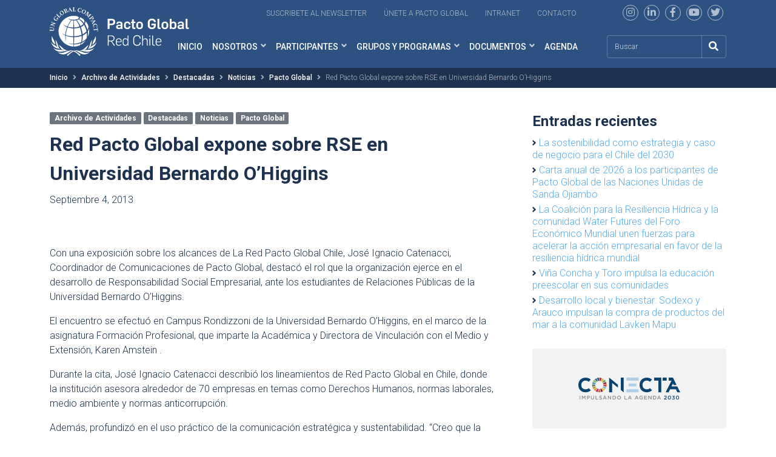

--- FILE ---
content_type: text/html; charset=UTF-8
request_url: https://www.pactoglobal.cl/red-pacto-global-expone-sobre-rse-en-universidad-bernardo-ohiggins/
body_size: 18977
content:
<!doctype html>
<html lang="es">

<head>
<!--  Google tag (gtag.js) -->
<!--  <script async crossorigin="anonymous" src="https://www.googletagmanager.com/gtag/js?id=G-93WXYDK2SQ"></script>-->
<!--  <script>-->
<!--    window.dataLayer = window.dataLayer || [];-->
<!--    function gtag(){dataLayer.push(arguments);}-->
<!--    gtag('js', new Date());-->
<!--    gtag('config', 'G-93WXYDK2SQ', {-->
<!--      "anonymize_ip": true,-->
<!--      "cookie_flags": 'SameSite=None; Secure;'-->
<!--    });-->
<!--  </script>-->

    <!-- Google Tag Manager -->
    <script>(function(w,d,s,l,i){w[l]=w[l]||[];w[l].push({'gtm.start':
                new Date().getTime(),event:'gtm.js'});var f=d.getElementsByTagName(s)[0],
            j=d.createElement(s),dl=l!='dataLayer'?'&l='+l:'';j.async=true;j.src=
            'https://www.googletagmanager.com/gtm.js?id='+i+dl;f.parentNode.insertBefore(j,f);
        })(window,document,'script','dataLayer','GTM-WRZ4GW');</script>
    <!-- End Google Tag Manager -->

  <meta charset="UTF-8">
  <meta name="viewport" content="width=device-width, initial-scale=1">
  <link rel="profile" href="https://gmpg.org/xfn/11">
  <!-- Favicons -->
  <link rel="apple-touch-icon" sizes="180x180" href="https://www.pactoglobal.cl/wp-content/themes/pacto-global/img/favicon/apple-touch-icon.png">
  <link rel="icon" type="image/png" sizes="32x32" href="https://www.pactoglobal.cl/wp-content/themes/pacto-global/img/favicon/favicon-32x32.png">
  <link rel="icon" type="image/png" sizes="16x16" href="https://www.pactoglobal.cl/wp-content/themes/pacto-global/img/favicon/favicon-16x16.png">
  <link rel="manifest" href="https://www.pactoglobal.cl/wp-content/themes/pacto-global/img/favicon/site.webmanifest">
  <link rel="mask-icon" href="https://www.pactoglobal.cl/wp-content/themes/pacto-global/img/favicon/safari-pinned-tab.svg" color="#0d6efd">
  <meta name="msapplication-TileColor" content="#ffffff">
  <meta name="theme-color" content="#ffffff">
  <link rel="stylesheet" href="https://www.pactoglobal.cl/wp-content/themes/pacto-global/css/owl.carousel.min.css">
  <link rel="stylesheet" href="https://www.pactoglobal.cl/wp-content/themes/pacto-global/css/owl.theme.default.min.css">

  <title>Red Pacto Global expone sobre RSE en Universidad Bernardo O’Higgins &#8211; Pacto Global ONU | Empresas | Desarrollo Sostenible</title>
<meta name='robots' content='max-image-preview:large' />
<link rel='dns-prefetch' href='//www.google.com' />
<link rel="alternate" type="application/rss+xml" title="Pacto Global ONU | Empresas | Desarrollo Sostenible &raquo; Feed" href="https://www.pactoglobal.cl/feed/" />
<link rel="alternate" type="application/rss+xml" title="Pacto Global ONU | Empresas | Desarrollo Sostenible &raquo; Feed de los comentarios" href="https://www.pactoglobal.cl/comments/feed/" />
<link rel="alternate" type="application/rss+xml" title="Pacto Global ONU | Empresas | Desarrollo Sostenible &raquo; Comentario Red Pacto Global expone sobre RSE en Universidad Bernardo O’Higgins del feed" href="https://www.pactoglobal.cl/red-pacto-global-expone-sobre-rse-en-universidad-bernardo-ohiggins/feed/" />
<link rel="alternate" title="oEmbed (JSON)" type="application/json+oembed" href="https://www.pactoglobal.cl/wp-json/oembed/1.0/embed?url=https%3A%2F%2Fwww.pactoglobal.cl%2Fred-pacto-global-expone-sobre-rse-en-universidad-bernardo-ohiggins%2F" />
<link rel="alternate" title="oEmbed (XML)" type="text/xml+oembed" href="https://www.pactoglobal.cl/wp-json/oembed/1.0/embed?url=https%3A%2F%2Fwww.pactoglobal.cl%2Fred-pacto-global-expone-sobre-rse-en-universidad-bernardo-ohiggins%2F&#038;format=xml" />
<style id='wp-img-auto-sizes-contain-inline-css' type='text/css'>
img:is([sizes=auto i],[sizes^="auto," i]){contain-intrinsic-size:3000px 1500px}
/*# sourceURL=wp-img-auto-sizes-contain-inline-css */
</style>
<style id='wp-emoji-styles-inline-css' type='text/css'>

	img.wp-smiley, img.emoji {
		display: inline !important;
		border: none !important;
		box-shadow: none !important;
		height: 1em !important;
		width: 1em !important;
		margin: 0 0.07em !important;
		vertical-align: -0.1em !important;
		background: none !important;
		padding: 0 !important;
	}
/*# sourceURL=wp-emoji-styles-inline-css */
</style>
<style id='wp-block-library-inline-css' type='text/css'>
:root{--wp-block-synced-color:#7a00df;--wp-block-synced-color--rgb:122,0,223;--wp-bound-block-color:var(--wp-block-synced-color);--wp-editor-canvas-background:#ddd;--wp-admin-theme-color:#007cba;--wp-admin-theme-color--rgb:0,124,186;--wp-admin-theme-color-darker-10:#006ba1;--wp-admin-theme-color-darker-10--rgb:0,107,160.5;--wp-admin-theme-color-darker-20:#005a87;--wp-admin-theme-color-darker-20--rgb:0,90,135;--wp-admin-border-width-focus:2px}@media (min-resolution:192dpi){:root{--wp-admin-border-width-focus:1.5px}}.wp-element-button{cursor:pointer}:root .has-very-light-gray-background-color{background-color:#eee}:root .has-very-dark-gray-background-color{background-color:#313131}:root .has-very-light-gray-color{color:#eee}:root .has-very-dark-gray-color{color:#313131}:root .has-vivid-green-cyan-to-vivid-cyan-blue-gradient-background{background:linear-gradient(135deg,#00d084,#0693e3)}:root .has-purple-crush-gradient-background{background:linear-gradient(135deg,#34e2e4,#4721fb 50%,#ab1dfe)}:root .has-hazy-dawn-gradient-background{background:linear-gradient(135deg,#faaca8,#dad0ec)}:root .has-subdued-olive-gradient-background{background:linear-gradient(135deg,#fafae1,#67a671)}:root .has-atomic-cream-gradient-background{background:linear-gradient(135deg,#fdd79a,#004a59)}:root .has-nightshade-gradient-background{background:linear-gradient(135deg,#330968,#31cdcf)}:root .has-midnight-gradient-background{background:linear-gradient(135deg,#020381,#2874fc)}:root{--wp--preset--font-size--normal:16px;--wp--preset--font-size--huge:42px}.has-regular-font-size{font-size:1em}.has-larger-font-size{font-size:2.625em}.has-normal-font-size{font-size:var(--wp--preset--font-size--normal)}.has-huge-font-size{font-size:var(--wp--preset--font-size--huge)}.has-text-align-center{text-align:center}.has-text-align-left{text-align:left}.has-text-align-right{text-align:right}.has-fit-text{white-space:nowrap!important}#end-resizable-editor-section{display:none}.aligncenter{clear:both}.items-justified-left{justify-content:flex-start}.items-justified-center{justify-content:center}.items-justified-right{justify-content:flex-end}.items-justified-space-between{justify-content:space-between}.screen-reader-text{border:0;clip-path:inset(50%);height:1px;margin:-1px;overflow:hidden;padding:0;position:absolute;width:1px;word-wrap:normal!important}.screen-reader-text:focus{background-color:#ddd;clip-path:none;color:#444;display:block;font-size:1em;height:auto;left:5px;line-height:normal;padding:15px 23px 14px;text-decoration:none;top:5px;width:auto;z-index:100000}html :where(.has-border-color){border-style:solid}html :where([style*=border-top-color]){border-top-style:solid}html :where([style*=border-right-color]){border-right-style:solid}html :where([style*=border-bottom-color]){border-bottom-style:solid}html :where([style*=border-left-color]){border-left-style:solid}html :where([style*=border-width]){border-style:solid}html :where([style*=border-top-width]){border-top-style:solid}html :where([style*=border-right-width]){border-right-style:solid}html :where([style*=border-bottom-width]){border-bottom-style:solid}html :where([style*=border-left-width]){border-left-style:solid}html :where(img[class*=wp-image-]){height:auto;max-width:100%}:where(figure){margin:0 0 1em}html :where(.is-position-sticky){--wp-admin--admin-bar--position-offset:var(--wp-admin--admin-bar--height,0px)}@media screen and (max-width:600px){html :where(.is-position-sticky){--wp-admin--admin-bar--position-offset:0px}}

/*# sourceURL=wp-block-library-inline-css */
</style><style id='wp-block-heading-inline-css' type='text/css'>
h1:where(.wp-block-heading).has-background,h2:where(.wp-block-heading).has-background,h3:where(.wp-block-heading).has-background,h4:where(.wp-block-heading).has-background,h5:where(.wp-block-heading).has-background,h6:where(.wp-block-heading).has-background{padding:1.25em 2.375em}h1.has-text-align-left[style*=writing-mode]:where([style*=vertical-lr]),h1.has-text-align-right[style*=writing-mode]:where([style*=vertical-rl]),h2.has-text-align-left[style*=writing-mode]:where([style*=vertical-lr]),h2.has-text-align-right[style*=writing-mode]:where([style*=vertical-rl]),h3.has-text-align-left[style*=writing-mode]:where([style*=vertical-lr]),h3.has-text-align-right[style*=writing-mode]:where([style*=vertical-rl]),h4.has-text-align-left[style*=writing-mode]:where([style*=vertical-lr]),h4.has-text-align-right[style*=writing-mode]:where([style*=vertical-rl]),h5.has-text-align-left[style*=writing-mode]:where([style*=vertical-lr]),h5.has-text-align-right[style*=writing-mode]:where([style*=vertical-rl]),h6.has-text-align-left[style*=writing-mode]:where([style*=vertical-lr]),h6.has-text-align-right[style*=writing-mode]:where([style*=vertical-rl]){rotate:180deg}
/*# sourceURL=https://www.pactoglobal.cl/wp-includes/blocks/heading/style.min.css */
</style>
<style id='wp-block-latest-posts-inline-css' type='text/css'>
.wp-block-latest-posts{box-sizing:border-box}.wp-block-latest-posts.alignleft{margin-right:2em}.wp-block-latest-posts.alignright{margin-left:2em}.wp-block-latest-posts.wp-block-latest-posts__list{list-style:none}.wp-block-latest-posts.wp-block-latest-posts__list li{clear:both;overflow-wrap:break-word}.wp-block-latest-posts.is-grid{display:flex;flex-wrap:wrap}.wp-block-latest-posts.is-grid li{margin:0 1.25em 1.25em 0;width:100%}@media (min-width:600px){.wp-block-latest-posts.columns-2 li{width:calc(50% - .625em)}.wp-block-latest-posts.columns-2 li:nth-child(2n){margin-right:0}.wp-block-latest-posts.columns-3 li{width:calc(33.33333% - .83333em)}.wp-block-latest-posts.columns-3 li:nth-child(3n){margin-right:0}.wp-block-latest-posts.columns-4 li{width:calc(25% - .9375em)}.wp-block-latest-posts.columns-4 li:nth-child(4n){margin-right:0}.wp-block-latest-posts.columns-5 li{width:calc(20% - 1em)}.wp-block-latest-posts.columns-5 li:nth-child(5n){margin-right:0}.wp-block-latest-posts.columns-6 li{width:calc(16.66667% - 1.04167em)}.wp-block-latest-posts.columns-6 li:nth-child(6n){margin-right:0}}:root :where(.wp-block-latest-posts.is-grid){padding:0}:root :where(.wp-block-latest-posts.wp-block-latest-posts__list){padding-left:0}.wp-block-latest-posts__post-author,.wp-block-latest-posts__post-date{display:block;font-size:.8125em}.wp-block-latest-posts__post-excerpt,.wp-block-latest-posts__post-full-content{margin-bottom:1em;margin-top:.5em}.wp-block-latest-posts__featured-image a{display:inline-block}.wp-block-latest-posts__featured-image img{height:auto;max-width:100%;width:auto}.wp-block-latest-posts__featured-image.alignleft{float:left;margin-right:1em}.wp-block-latest-posts__featured-image.alignright{float:right;margin-left:1em}.wp-block-latest-posts__featured-image.aligncenter{margin-bottom:1em;text-align:center}
/*# sourceURL=https://www.pactoglobal.cl/wp-includes/blocks/latest-posts/style.min.css */
</style>
<style id='wp-block-group-inline-css' type='text/css'>
.wp-block-group{box-sizing:border-box}:where(.wp-block-group.wp-block-group-is-layout-constrained){position:relative}
/*# sourceURL=https://www.pactoglobal.cl/wp-includes/blocks/group/style.min.css */
</style>
<style id='global-styles-inline-css' type='text/css'>
:root{--wp--preset--aspect-ratio--square: 1;--wp--preset--aspect-ratio--4-3: 4/3;--wp--preset--aspect-ratio--3-4: 3/4;--wp--preset--aspect-ratio--3-2: 3/2;--wp--preset--aspect-ratio--2-3: 2/3;--wp--preset--aspect-ratio--16-9: 16/9;--wp--preset--aspect-ratio--9-16: 9/16;--wp--preset--color--black: #000000;--wp--preset--color--cyan-bluish-gray: #abb8c3;--wp--preset--color--white: #ffffff;--wp--preset--color--pale-pink: #f78da7;--wp--preset--color--vivid-red: #cf2e2e;--wp--preset--color--luminous-vivid-orange: #ff6900;--wp--preset--color--luminous-vivid-amber: #fcb900;--wp--preset--color--light-green-cyan: #7bdcb5;--wp--preset--color--vivid-green-cyan: #00d084;--wp--preset--color--pale-cyan-blue: #8ed1fc;--wp--preset--color--vivid-cyan-blue: #0693e3;--wp--preset--color--vivid-purple: #9b51e0;--wp--preset--gradient--vivid-cyan-blue-to-vivid-purple: linear-gradient(135deg,rgb(6,147,227) 0%,rgb(155,81,224) 100%);--wp--preset--gradient--light-green-cyan-to-vivid-green-cyan: linear-gradient(135deg,rgb(122,220,180) 0%,rgb(0,208,130) 100%);--wp--preset--gradient--luminous-vivid-amber-to-luminous-vivid-orange: linear-gradient(135deg,rgb(252,185,0) 0%,rgb(255,105,0) 100%);--wp--preset--gradient--luminous-vivid-orange-to-vivid-red: linear-gradient(135deg,rgb(255,105,0) 0%,rgb(207,46,46) 100%);--wp--preset--gradient--very-light-gray-to-cyan-bluish-gray: linear-gradient(135deg,rgb(238,238,238) 0%,rgb(169,184,195) 100%);--wp--preset--gradient--cool-to-warm-spectrum: linear-gradient(135deg,rgb(74,234,220) 0%,rgb(151,120,209) 20%,rgb(207,42,186) 40%,rgb(238,44,130) 60%,rgb(251,105,98) 80%,rgb(254,248,76) 100%);--wp--preset--gradient--blush-light-purple: linear-gradient(135deg,rgb(255,206,236) 0%,rgb(152,150,240) 100%);--wp--preset--gradient--blush-bordeaux: linear-gradient(135deg,rgb(254,205,165) 0%,rgb(254,45,45) 50%,rgb(107,0,62) 100%);--wp--preset--gradient--luminous-dusk: linear-gradient(135deg,rgb(255,203,112) 0%,rgb(199,81,192) 50%,rgb(65,88,208) 100%);--wp--preset--gradient--pale-ocean: linear-gradient(135deg,rgb(255,245,203) 0%,rgb(182,227,212) 50%,rgb(51,167,181) 100%);--wp--preset--gradient--electric-grass: linear-gradient(135deg,rgb(202,248,128) 0%,rgb(113,206,126) 100%);--wp--preset--gradient--midnight: linear-gradient(135deg,rgb(2,3,129) 0%,rgb(40,116,252) 100%);--wp--preset--font-size--small: 13px;--wp--preset--font-size--medium: 20px;--wp--preset--font-size--large: 36px;--wp--preset--font-size--x-large: 42px;--wp--preset--spacing--20: 0.44rem;--wp--preset--spacing--30: 0.67rem;--wp--preset--spacing--40: 1rem;--wp--preset--spacing--50: 1.5rem;--wp--preset--spacing--60: 2.25rem;--wp--preset--spacing--70: 3.38rem;--wp--preset--spacing--80: 5.06rem;--wp--preset--shadow--natural: 6px 6px 9px rgba(0, 0, 0, 0.2);--wp--preset--shadow--deep: 12px 12px 50px rgba(0, 0, 0, 0.4);--wp--preset--shadow--sharp: 6px 6px 0px rgba(0, 0, 0, 0.2);--wp--preset--shadow--outlined: 6px 6px 0px -3px rgb(255, 255, 255), 6px 6px rgb(0, 0, 0);--wp--preset--shadow--crisp: 6px 6px 0px rgb(0, 0, 0);}:where(.is-layout-flex){gap: 0.5em;}:where(.is-layout-grid){gap: 0.5em;}body .is-layout-flex{display: flex;}.is-layout-flex{flex-wrap: wrap;align-items: center;}.is-layout-flex > :is(*, div){margin: 0;}body .is-layout-grid{display: grid;}.is-layout-grid > :is(*, div){margin: 0;}:where(.wp-block-columns.is-layout-flex){gap: 2em;}:where(.wp-block-columns.is-layout-grid){gap: 2em;}:where(.wp-block-post-template.is-layout-flex){gap: 1.25em;}:where(.wp-block-post-template.is-layout-grid){gap: 1.25em;}.has-black-color{color: var(--wp--preset--color--black) !important;}.has-cyan-bluish-gray-color{color: var(--wp--preset--color--cyan-bluish-gray) !important;}.has-white-color{color: var(--wp--preset--color--white) !important;}.has-pale-pink-color{color: var(--wp--preset--color--pale-pink) !important;}.has-vivid-red-color{color: var(--wp--preset--color--vivid-red) !important;}.has-luminous-vivid-orange-color{color: var(--wp--preset--color--luminous-vivid-orange) !important;}.has-luminous-vivid-amber-color{color: var(--wp--preset--color--luminous-vivid-amber) !important;}.has-light-green-cyan-color{color: var(--wp--preset--color--light-green-cyan) !important;}.has-vivid-green-cyan-color{color: var(--wp--preset--color--vivid-green-cyan) !important;}.has-pale-cyan-blue-color{color: var(--wp--preset--color--pale-cyan-blue) !important;}.has-vivid-cyan-blue-color{color: var(--wp--preset--color--vivid-cyan-blue) !important;}.has-vivid-purple-color{color: var(--wp--preset--color--vivid-purple) !important;}.has-black-background-color{background-color: var(--wp--preset--color--black) !important;}.has-cyan-bluish-gray-background-color{background-color: var(--wp--preset--color--cyan-bluish-gray) !important;}.has-white-background-color{background-color: var(--wp--preset--color--white) !important;}.has-pale-pink-background-color{background-color: var(--wp--preset--color--pale-pink) !important;}.has-vivid-red-background-color{background-color: var(--wp--preset--color--vivid-red) !important;}.has-luminous-vivid-orange-background-color{background-color: var(--wp--preset--color--luminous-vivid-orange) !important;}.has-luminous-vivid-amber-background-color{background-color: var(--wp--preset--color--luminous-vivid-amber) !important;}.has-light-green-cyan-background-color{background-color: var(--wp--preset--color--light-green-cyan) !important;}.has-vivid-green-cyan-background-color{background-color: var(--wp--preset--color--vivid-green-cyan) !important;}.has-pale-cyan-blue-background-color{background-color: var(--wp--preset--color--pale-cyan-blue) !important;}.has-vivid-cyan-blue-background-color{background-color: var(--wp--preset--color--vivid-cyan-blue) !important;}.has-vivid-purple-background-color{background-color: var(--wp--preset--color--vivid-purple) !important;}.has-black-border-color{border-color: var(--wp--preset--color--black) !important;}.has-cyan-bluish-gray-border-color{border-color: var(--wp--preset--color--cyan-bluish-gray) !important;}.has-white-border-color{border-color: var(--wp--preset--color--white) !important;}.has-pale-pink-border-color{border-color: var(--wp--preset--color--pale-pink) !important;}.has-vivid-red-border-color{border-color: var(--wp--preset--color--vivid-red) !important;}.has-luminous-vivid-orange-border-color{border-color: var(--wp--preset--color--luminous-vivid-orange) !important;}.has-luminous-vivid-amber-border-color{border-color: var(--wp--preset--color--luminous-vivid-amber) !important;}.has-light-green-cyan-border-color{border-color: var(--wp--preset--color--light-green-cyan) !important;}.has-vivid-green-cyan-border-color{border-color: var(--wp--preset--color--vivid-green-cyan) !important;}.has-pale-cyan-blue-border-color{border-color: var(--wp--preset--color--pale-cyan-blue) !important;}.has-vivid-cyan-blue-border-color{border-color: var(--wp--preset--color--vivid-cyan-blue) !important;}.has-vivid-purple-border-color{border-color: var(--wp--preset--color--vivid-purple) !important;}.has-vivid-cyan-blue-to-vivid-purple-gradient-background{background: var(--wp--preset--gradient--vivid-cyan-blue-to-vivid-purple) !important;}.has-light-green-cyan-to-vivid-green-cyan-gradient-background{background: var(--wp--preset--gradient--light-green-cyan-to-vivid-green-cyan) !important;}.has-luminous-vivid-amber-to-luminous-vivid-orange-gradient-background{background: var(--wp--preset--gradient--luminous-vivid-amber-to-luminous-vivid-orange) !important;}.has-luminous-vivid-orange-to-vivid-red-gradient-background{background: var(--wp--preset--gradient--luminous-vivid-orange-to-vivid-red) !important;}.has-very-light-gray-to-cyan-bluish-gray-gradient-background{background: var(--wp--preset--gradient--very-light-gray-to-cyan-bluish-gray) !important;}.has-cool-to-warm-spectrum-gradient-background{background: var(--wp--preset--gradient--cool-to-warm-spectrum) !important;}.has-blush-light-purple-gradient-background{background: var(--wp--preset--gradient--blush-light-purple) !important;}.has-blush-bordeaux-gradient-background{background: var(--wp--preset--gradient--blush-bordeaux) !important;}.has-luminous-dusk-gradient-background{background: var(--wp--preset--gradient--luminous-dusk) !important;}.has-pale-ocean-gradient-background{background: var(--wp--preset--gradient--pale-ocean) !important;}.has-electric-grass-gradient-background{background: var(--wp--preset--gradient--electric-grass) !important;}.has-midnight-gradient-background{background: var(--wp--preset--gradient--midnight) !important;}.has-small-font-size{font-size: var(--wp--preset--font-size--small) !important;}.has-medium-font-size{font-size: var(--wp--preset--font-size--medium) !important;}.has-large-font-size{font-size: var(--wp--preset--font-size--large) !important;}.has-x-large-font-size{font-size: var(--wp--preset--font-size--x-large) !important;}
/*# sourceURL=global-styles-inline-css */
</style>

<style id='classic-theme-styles-inline-css' type='text/css'>
/*! This file is auto-generated */
.wp-block-button__link{color:#fff;background-color:#32373c;border-radius:9999px;box-shadow:none;text-decoration:none;padding:calc(.667em + 2px) calc(1.333em + 2px);font-size:1.125em}.wp-block-file__button{background:#32373c;color:#fff;text-decoration:none}
/*# sourceURL=/wp-includes/css/classic-themes.min.css */
</style>
<link rel='stylesheet' id='contact-form-7-css' href='https://www.pactoglobal.cl/wp-content/plugins/contact-form-7/includes/css/styles.css?ver=5.6.1' type='text/css' media='all' />
<link rel='stylesheet' id='ctf_styles-css' href='https://www.pactoglobal.cl/wp-content/plugins/custom-twitter-feeds/css/ctf-styles.min.css?ver=2.2.5' type='text/css' media='all' />
<link rel='stylesheet' id='bootscore-style-css' href='https://www.pactoglobal.cl/wp-content/themes/pacto-global/style.css?ver=202208231823' type='text/css' media='all' />
<link rel='stylesheet' id='bootstrap-css' href='https://www.pactoglobal.cl/wp-content/themes/pacto-global/css/lib/bootstrap.min.css?ver=202207201537' type='text/css' media='all' />
<link rel='stylesheet' id='select2-css' href='https://www.pactoglobal.cl/wp-content/plugins/ultimate-member/assets/libs/select2/select2.min.css?ver=4.0.13' type='text/css' media='all' />
<link rel='stylesheet' id='fontawesome-css' href='https://www.pactoglobal.cl/wp-content/themes/pacto-global/css/lib/fontawesome.min.css?ver=202207201537' type='text/css' media='all' />
<link rel='stylesheet' id='theme-custom-css' href='https://www.pactoglobal.cl/wp-content/themes/pacto-global/css/theme.css?ver=202506271945' type='text/css' media='all' />
<link rel='stylesheet' id='um_modal-css' href='https://www.pactoglobal.cl/wp-content/plugins/ultimate-member/assets/css/um-modal.min.css?ver=2.8.6' type='text/css' media='all' />
<link rel='stylesheet' id='um_ui-css' href='https://www.pactoglobal.cl/wp-content/plugins/ultimate-member/assets/libs/jquery-ui/jquery-ui.min.css?ver=1.13.2' type='text/css' media='all' />
<link rel='stylesheet' id='um_tipsy-css' href='https://www.pactoglobal.cl/wp-content/plugins/ultimate-member/assets/libs/tipsy/tipsy.min.css?ver=1.0.0a' type='text/css' media='all' />
<link rel='stylesheet' id='um_raty-css' href='https://www.pactoglobal.cl/wp-content/plugins/ultimate-member/assets/libs/raty/um-raty.min.css?ver=2.6.0' type='text/css' media='all' />
<link rel='stylesheet' id='um_fileupload-css' href='https://www.pactoglobal.cl/wp-content/plugins/ultimate-member/assets/css/um-fileupload.min.css?ver=2.8.6' type='text/css' media='all' />
<link rel='stylesheet' id='um_confirm-css' href='https://www.pactoglobal.cl/wp-content/plugins/ultimate-member/assets/libs/um-confirm/um-confirm.min.css?ver=1.0' type='text/css' media='all' />
<link rel='stylesheet' id='um_datetime-css' href='https://www.pactoglobal.cl/wp-content/plugins/ultimate-member/assets/libs/pickadate/default.min.css?ver=3.6.2' type='text/css' media='all' />
<link rel='stylesheet' id='um_datetime_date-css' href='https://www.pactoglobal.cl/wp-content/plugins/ultimate-member/assets/libs/pickadate/default.date.min.css?ver=3.6.2' type='text/css' media='all' />
<link rel='stylesheet' id='um_datetime_time-css' href='https://www.pactoglobal.cl/wp-content/plugins/ultimate-member/assets/libs/pickadate/default.time.min.css?ver=3.6.2' type='text/css' media='all' />
<link rel='stylesheet' id='um_fonticons_ii-css' href='https://www.pactoglobal.cl/wp-content/plugins/ultimate-member/assets/libs/legacy/fonticons/fonticons-ii.min.css?ver=2.8.6' type='text/css' media='all' />
<link rel='stylesheet' id='um_fonticons_fa-css' href='https://www.pactoglobal.cl/wp-content/plugins/ultimate-member/assets/libs/legacy/fonticons/fonticons-fa.min.css?ver=2.8.6' type='text/css' media='all' />
<link rel='stylesheet' id='um_fontawesome-css' href='https://www.pactoglobal.cl/wp-content/plugins/ultimate-member/assets/css/um-fontawesome.min.css?ver=6.5.2' type='text/css' media='all' />
<link rel='stylesheet' id='um_common-css' href='https://www.pactoglobal.cl/wp-content/plugins/ultimate-member/assets/css/common.min.css?ver=2.8.6' type='text/css' media='all' />
<link rel='stylesheet' id='um_responsive-css' href='https://www.pactoglobal.cl/wp-content/plugins/ultimate-member/assets/css/um-responsive.min.css?ver=2.8.6' type='text/css' media='all' />
<link rel='stylesheet' id='um_styles-css' href='https://www.pactoglobal.cl/wp-content/plugins/ultimate-member/assets/css/um-styles.min.css?ver=2.8.6' type='text/css' media='all' />
<link rel='stylesheet' id='um_crop-css' href='https://www.pactoglobal.cl/wp-content/plugins/ultimate-member/assets/libs/cropper/cropper.min.css?ver=1.6.1' type='text/css' media='all' />
<link rel='stylesheet' id='um_profile-css' href='https://www.pactoglobal.cl/wp-content/plugins/ultimate-member/assets/css/um-profile.min.css?ver=2.8.6' type='text/css' media='all' />
<link rel='stylesheet' id='um_account-css' href='https://www.pactoglobal.cl/wp-content/plugins/ultimate-member/assets/css/um-account.min.css?ver=2.8.6' type='text/css' media='all' />
<link rel='stylesheet' id='um_misc-css' href='https://www.pactoglobal.cl/wp-content/plugins/ultimate-member/assets/css/um-misc.min.css?ver=2.8.6' type='text/css' media='all' />
<link rel='stylesheet' id='um_default_css-css' href='https://www.pactoglobal.cl/wp-content/plugins/ultimate-member/assets/css/um-old-default.min.css?ver=2.8.6' type='text/css' media='all' />
<script type="text/javascript" src="https://www.pactoglobal.cl/wp-includes/js/jquery/jquery.min.js?ver=3.7.1" id="jquery-core-js"></script>
<script type="text/javascript" src="https://www.pactoglobal.cl/wp-includes/js/jquery/jquery-migrate.min.js?ver=3.4.1" id="jquery-migrate-js"></script>
<script type="text/javascript" id="ajax-scripts-js-extra">
/* <![CDATA[ */
var ajax_var = {"url":"https://www.pactoglobal.cl/wp-admin/admin-ajax.php","nonce":"8fb436d3a6","action":"event-list"};
//# sourceURL=ajax-scripts-js-extra
/* ]]> */
</script>
<script type="text/javascript" src="https://www.pactoglobal.cl/wp-content/themes/pacto-global/js/ajax-scripts.js?ver=6.9" id="ajax-scripts-js"></script>
<script type="text/javascript" src="https://www.pactoglobal.cl/wp-content/plugins/ultimate-member/assets/js/um-gdpr.min.js?ver=2.8.6" id="um-gdpr-js"></script>
<link rel="https://api.w.org/" href="https://www.pactoglobal.cl/wp-json/" /><link rel="alternate" title="JSON" type="application/json" href="https://www.pactoglobal.cl/wp-json/wp/v2/posts/22656" /><link rel="EditURI" type="application/rsd+xml" title="RSD" href="https://www.pactoglobal.cl/xmlrpc.php?rsd" />
<meta name="generator" content="WordPress 6.9" />
<link rel="canonical" href="https://www.pactoglobal.cl/red-pacto-global-expone-sobre-rse-en-universidad-bernardo-ohiggins/" />
<link rel='shortlink' href='https://www.pactoglobal.cl/?p=22656' />
		<style type="text/css">
			.um_request_name {
				display: none !important;
			}
		</style>
	<link rel="pingback" href="https://www.pactoglobal.cl/xmlrpc.php"><link rel="icon" href="https://www.pactoglobal.cl/wp-content/uploads/2022/12/cropped-favicon-pacto-gobal-32x32.png" sizes="32x32" />
<link rel="icon" href="https://www.pactoglobal.cl/wp-content/uploads/2022/12/cropped-favicon-pacto-gobal-192x192.png" sizes="192x192" />
<link rel="apple-touch-icon" href="https://www.pactoglobal.cl/wp-content/uploads/2022/12/cropped-favicon-pacto-gobal-180x180.png" />
<meta name="msapplication-TileImage" content="https://www.pactoglobal.cl/wp-content/uploads/2022/12/cropped-favicon-pacto-gobal-270x270.png" />
  <script src="https://www.pactoglobal.cl/wp-content/themes/pacto-global/js/jquery.min.js"></script>
  <script src="https://www.pactoglobal.cl/wp-content/themes/pacto-global/js/owl.carousel.js"></script>
  
</head>

<body data-rsssl=1 class="wp-singular post-template-default single single-post postid-22656 single-format-standard wp-theme-pacto-global">
<!-- Google Tag Manager (noscript) -->
<noscript><iframe src="https://www.googletagmanager.com/ns.html?id=GTM-WRZ4GW"
                  height="0" width="0" style="display:none;visibility:hidden"></iframe></noscript>
<!-- End Google Tag Manager (noscript) -->
    
  
  <div id="to-top"></div>

  <div id="page" class="site">

    <header id="masthead" class="site-header">

      <div class="fixed-top bg-dark-theme">
        <div class="container text-end mt-2 d-none d-lg-block">
          <!-- Top Nav Widget -->
          <div class="top-nav-widget">
                          <div>
                <div class="widget_text ms-3"><div class="textwidget custom-html-widget"><a href="#Inscripcion-News-letter" class="me-4 link-top-menu" target="_blank">Suscribete al newsletter</a>
<a href="/participantes/como-adherir/" class="me-4 link-top-menu">Únete a pacto Global</a>
<a href="https://intranet.pactoglobal.cl/" class="me-4 link-top-menu" target="_blank">Intranet</a>
<a href="/contacto/" class="me-4 link-top-menu">Contacto</a>
<div class="rss ms-md-1 ms-lg-5 my-4 my-lg-0">
<a href="https://www.instagram.com/pactoglobal/" target="_blank"><i class="fab fa-instagram"></i></a>
<a href="https://www.linkedin.com/in/pactoglobalchile/" target="_blank"><i class="fab fa-linkedin-in"></i></a>
<a href="https://www.facebook.com/pactoglobal/" target="_blank"><i class="fab fa-facebook-f"></i></a>
<a href="https://www.youtube.com/channel/UCX9HOKdTgAQzONo0_-0MLuA" target="_blank"><i class="fab fa-youtube"></i></a>
<a href="https://twitter.com/PactoGlobal" target="_blank"><i class="fab fa-twitter"></i></a>
</div></div></div>              </div>
                      </div>
        </div>
        <nav id="nav-main" class="navbar navbar-expand-lg navbar-light mb-md-2 mt-md-3">
          
          <div class="container">
            
            <!-- Navbar Brand -->
            <a class="navbar-brand xs d-md-none w-50 w-md-25" href="https://www.pactoglobal.cl"><img src="https://www.pactoglobal.cl/wp-content/themes/pacto-global/img/logo/logo.svg" alt="logo" class="logo xs w-100"></a>
            <a class="navbar-brand xs d-none d-md-block d-lg-none w-25" href="https://www.pactoglobal.cl"><img src="https://www.pactoglobal.cl/wp-content/themes/pacto-global/img/logo/logo.svg" alt="logo" class="logo xs w-100"></a>
            <div class="position-relative d-none d-lg-block" style="z-index:1001"><a class="navbar-brand md position-absolute" style="top:-65px; width:230px" href="https://www.pactoglobal.cl"><img src="https://www.pactoglobal.cl/wp-content/themes/pacto-global/img/logo/logo.svg" alt="logo" class="logo md w-100"></a></div>

            <!-- Offcanvas Navbar -->
            <div class="offcanvas offcanvas-end" tabindex="-1" id="offcanvas-navbar">
              <div class="offcanvas-header bg-transparent">
                <a class="navbar-brand md" href="https://www.pactoglobal.cl"><img src="https://www.pactoglobal.cl/wp-content/themes/pacto-global/img/logo/logo.svg" alt="logo" class="logo md w-75"></a>
                <button type="button" class="close-menu" data-bs-dismiss="offcanvas" aria-label="Close"><i class="fas fa-times-circle"></i></button>
              </div>
              <div class="offcanvas-body">
                <!-- Bootstrap 5 Nav Walker Main Menu -->
                <ul id="bootscore-navbar" class="navbar-nav ms-auto "><li  id="menu-item-68468" class="menu-item menu-item-type-post_type menu-item-object-page menu-item-home nav-item nav-item-68468"><a href="https://www.pactoglobal.cl/" class="nav-link ">Inicio</a></li>
<li  id="menu-item-68467" class="menu-item menu-item-type-post_type menu-item-object-page menu-item-has-children dropdown nav-item nav-item-68467"><a href="https://www.pactoglobal.cl/nosotros/" class="nav-link  dropdown-toggle" data-bs-toggle="dropdown" aria-haspopup="true" aria-expanded="false">Nosotros</a>
<ul class="dropdown-menu  depth_0">
	<li  id="menu-item-68637" class="menu-item menu-item-type-post_type menu-item-object-page nav-item nav-item-68637"><a href="https://www.pactoglobal.cl/nosotros/somos/" class="dropdown-item ">Quienes Somos</a></li>
	<li  id="menu-item-68477" class="menu-item menu-item-type-post_type menu-item-object-page nav-item nav-item-68477"><a href="https://www.pactoglobal.cl/nosotros/historia/" class="dropdown-item ">Historia</a></li>
	<li  id="menu-item-68476" class="menu-item menu-item-type-post_type menu-item-object-page nav-item nav-item-68476"><a href="https://www.pactoglobal.cl/nosotros/10-principios-de-pacto-global/" class="dropdown-item ">10 principios de Pacto Global</a></li>
	<li  id="menu-item-68482" class="menu-item menu-item-type-post_type menu-item-object-page nav-item nav-item-68482"><a href="https://www.pactoglobal.cl/nosotros/gobernanza/" class="dropdown-item ">Gobernanza</a></li>
	<li  id="menu-item-68483" class="menu-item menu-item-type-post_type menu-item-object-page nav-item nav-item-68483"><a href="https://www.pactoglobal.cl/nosotros/equipo/" class="dropdown-item ">Equipo</a></li>
	<li  id="menu-item-73694" class="menu-item menu-item-type-custom menu-item-object-custom nav-item nav-item-73694"><a target="_blank" href="https://www.pactoglobal.cl/wp-content/uploads/2024/02/Estatutos-GCLN-Chile-Actualizados-Enero-2024-es-1.pdf" class="dropdown-item ">Estatutos</a></li>
	<li  id="menu-item-74555" class="menu-item menu-item-type-post_type menu-item-object-page nav-item nav-item-74555"><a href="https://www.pactoglobal.cl/nosotros/gobernanza/bases-de-postulacion-comite-ejecutivo/" class="dropdown-item ">Bases de postulación Comité Ejecutivo</a></li>
	<li  id="menu-item-68484" class="menu-item menu-item-type-post_type menu-item-object-page nav-item nav-item-68484"><a href="https://www.pactoglobal.cl/nosotros/politicas-de-logos/" class="dropdown-item ">Política de logos</a></li>
</ul>
</li>
<li  id="menu-item-68466" class="menu-item menu-item-type-post_type menu-item-object-page menu-item-has-children dropdown nav-item nav-item-68466"><a href="https://www.pactoglobal.cl/participantes/" class="nav-link  dropdown-toggle" data-bs-toggle="dropdown" aria-haspopup="true" aria-expanded="false">Participantes</a>
<ul class="dropdown-menu  depth_0">
	<li  id="menu-item-68485" class="menu-item menu-item-type-post_type menu-item-object-page nav-item nav-item-68485"><a href="https://www.pactoglobal.cl/participantes/empresas-socias-de-pacto-global-chile/" class="dropdown-item ">Empresas socias de Pacto Global Chile</a></li>
	<li  id="menu-item-70629" class="menu-item menu-item-type-post_type menu-item-object-page nav-item nav-item-70629"><a href="https://www.pactoglobal.cl/comunicacion-de-progreso-cop/" class="dropdown-item ">Comunicación de progreso (CoP)</a></li>
	<li  id="menu-item-68486" class="menu-item menu-item-type-post_type menu-item-object-page nav-item nav-item-68486"><a href="https://www.pactoglobal.cl/participantes/beneficios-al-participar/" class="dropdown-item ">Beneficios de participar</a></li>
	<li  id="menu-item-68487" class="menu-item menu-item-type-post_type menu-item-object-page nav-item nav-item-68487"><a href="https://www.pactoglobal.cl/participantes/como-adherir/" class="dropdown-item ">Cómo adherir</a></li>
</ul>
</li>
<li  id="menu-item-68465" class="menu-item menu-item-type-post_type menu-item-object-page menu-item-has-children dropdown nav-item nav-item-68465"><a href="https://www.pactoglobal.cl/objetivos-de-desarrollo-sostenible/" class="nav-link  dropdown-toggle" data-bs-toggle="dropdown" aria-haspopup="true" aria-expanded="false">Grupos y programas</a>
<ul class="dropdown-menu  depth_0">
	<li  id="menu-item-68478" class="menu-item menu-item-type-post_type menu-item-object-page nav-item nav-item-68478"><a href="https://www.pactoglobal.cl/objetivos-de-desarrollo-sostenible/conoce-los-ods/" class="dropdown-item ">Conoce los ODS</a></li>
	<li  id="menu-item-68479" class="menu-item menu-item-type-post_type menu-item-object-page nav-item nav-item-68479"><a href="https://www.pactoglobal.cl/objetivos-de-desarrollo-sostenible/grupos-de-empresas-lideres-ods/" class="dropdown-item ">Grupos de Empresas Líderes ODS</a></li>
	<li  id="menu-item-68480" class="menu-item menu-item-type-post_type menu-item-object-page nav-item nav-item-68480"><a href="https://www.pactoglobal.cl/objetivos-de-desarrollo-sostenible/programa-target-gender-equality/" class="dropdown-item ">Programa Target Gender Equality</a></li>
	<li  id="menu-item-68481" class="menu-item menu-item-type-post_type menu-item-object-page nav-item nav-item-68481"><a href="https://www.pactoglobal.cl/objetivos-de-desarrollo-sostenible/climate-ambition-accelerator/" class="dropdown-item ">Climate Ambition Accelerator</a></li>
	<li  id="menu-item-69053" class="menu-item menu-item-type-post_type menu-item-object-page nav-item nav-item-69053"><a href="https://www.pactoglobal.cl/sdg-ambition/" class="dropdown-item ">SDG Ambition</a></li>
	<li  id="menu-item-74493" class="menu-item menu-item-type-custom menu-item-object-custom nav-item nav-item-74493"><a href="https://www.pactoglobal.cl/forward-faster/" class="dropdown-item ">Forward Faster</a></li>
</ul>
</li>
<li  id="menu-item-70952" class="menu-item menu-item-type-custom menu-item-object-custom menu-item-has-children dropdown nav-item nav-item-70952"><a href="#" class="nav-link  dropdown-toggle" data-bs-toggle="dropdown" aria-haspopup="true" aria-expanded="false">Documentos</a>
<ul class="dropdown-menu  depth_0">
	<li  id="menu-item-70344" class="menu-item menu-item-type-post_type menu-item-object-page nav-item nav-item-70344"><a href="https://www.pactoglobal.cl/biblioteca-documentos/" class="dropdown-item ">Biblioteca</a></li>
	<li  id="menu-item-70950" class="menu-item menu-item-type-post_type menu-item-object-page nav-item nav-item-70950"><a href="https://www.pactoglobal.cl/documentos-memorias/" class="dropdown-item ">Memorias</a></li>
	<li  id="menu-item-70951" class="menu-item menu-item-type-post_type menu-item-object-page nav-item nav-item-70951"><a href="https://www.pactoglobal.cl/documentos-sipp/" class="dropdown-item ">SIPP</a></li>
</ul>
</li>
<li  id="menu-item-68464" class="menu-item menu-item-type-post_type menu-item-object-page nav-item nav-item-68464"><a href="https://www.pactoglobal.cl/agenda-pg/" class="nav-link ">Agenda</a></li>
</ul>                <!-- Bootstrap 5 Nav Walker Main Menu End -->
              </div>
              <div class="top-nav-widget d-block d-lg-none top-menu-mobile">
                                  <div>
                    <div class="widget_text ms-3"><div class="textwidget custom-html-widget"><a href="#Inscripcion-News-letter" class="me-4 link-top-menu" target="_blank">Suscribete al newsletter</a>
<a href="/participantes/como-adherir/" class="me-4 link-top-menu">Únete a pacto Global</a>
<a href="https://intranet.pactoglobal.cl/" class="me-4 link-top-menu" target="_blank">Intranet</a>
<a href="/contacto/" class="me-4 link-top-menu">Contacto</a>
<div class="rss ms-md-1 ms-lg-5 my-4 my-lg-0">
<a href="https://www.instagram.com/pactoglobal/" target="_blank"><i class="fab fa-instagram"></i></a>
<a href="https://www.linkedin.com/in/pactoglobalchile/" target="_blank"><i class="fab fa-linkedin-in"></i></a>
<a href="https://www.facebook.com/pactoglobal/" target="_blank"><i class="fab fa-facebook-f"></i></a>
<a href="https://www.youtube.com/channel/UCX9HOKdTgAQzONo0_-0MLuA" target="_blank"><i class="fab fa-youtube"></i></a>
<a href="https://twitter.com/PactoGlobal" target="_blank"><i class="fab fa-twitter"></i></a>
</div></div></div>                  </div>
                              </div>
            </div>


            <div class="header-actions d-flex align-items-center">

              

              <!-- Searchform Large -->
              <div class="d-none d-lg-block ms-5 ms-md-5 top-nav-search-lg">
                                  <div>
                    <div class="top-nav-search"><!-- Search Button Outline Secondary Right -->
<form class="searchform input-group" method="get" action="https://www.pactoglobal.cl/" class="form-inline">
  <input type="text" name="s" class="form-control" placeholder="Buscar">
  <button type="submit" class="input-group-text btn btn-outline-secondary"><i class="fas fa-search"></i><span class="visually-hidden-focusable">Search</span></button>
</form></div>                  </div>
                              </div>

              <!-- Search Toggler Mobile -->
              <button class="btn btn-outline-secondary d-lg-none ms-1 ms-md-2 top-nav-search-md" type="button" data-bs-toggle="collapse" data-bs-target="#collapse-search" aria-expanded="false" aria-controls="collapse-search">
                <i class="fas fa-search"></i><span class="visually-hidden-focusable">Search</span>
              </button>

              <!-- Navbar Toggler -->
              <button class="btn btn-outline-secondary d-lg-none ms-1 ms-md-2" type="button" data-bs-toggle="offcanvas" data-bs-target="#offcanvas-navbar" aria-controls="offcanvas-navbar">
                <i class="fas fa-bars"></i><span class="visually-hidden-focusable">Menu</span>
              </button>

            </div><!-- .header-actions -->

          </div><!-- .container -->

        </nav><!-- .navbar -->

        <!-- Top Nav Search Mobile Collapse -->
        <div class="collapse container d-lg-none" id="collapse-search">
                      <div class="mb-2">
              <div class="top-nav-search"><!-- Search Button Outline Secondary Right -->
<form class="searchform input-group" method="get" action="https://www.pactoglobal.cl/" class="form-inline">
  <input type="text" name="s" class="form-control" placeholder="Buscar">
  <button type="submit" class="input-group-text btn btn-outline-secondary"><i class="fas fa-search"></i><span class="visually-hidden-focusable">Search</span></button>
</form></div>            </div>
                  </div>

      </div><!-- .fixed-top .bg-light -->

    </header><!-- #masthead -->

    
    <div id="content" class="site-content">
      <div id="primary" class="content-area">
        
        <!-- Hook to add something nice -->
        
        <main id="main" class="site-main">

  <!-- Hook to add something nice -->
  
  <div class="breadcrumb-container position-fixed d-none d-md-block w-100 border-top bg-dark-theme-secondary" style="z-index:2">
    <div class="container">
        <div class="row">
            <div class="col-md-12 text-center align-self-center">
                <nav class="breadcrumb mb-0 py-2 small"><a href="https://www.pactoglobal.cl/">Inicio</a><span class="divider"><i class="fas fa-angle-right mx-2"></i></span><a href="https://www.pactoglobal.cl/category/archivo-de-actividades/" rel="category tag">Archivo de Actividades</a> <span class="divider"><i class="fas fa-angle-right mx-2"></i></span> <a href="https://www.pactoglobal.cl/category/destacadas/" rel="category tag">Destacadas</a> <span class="divider"><i class="fas fa-angle-right mx-2"></i></span> <a href="https://www.pactoglobal.cl/category/noticias/" rel="category tag">Noticias</a> <span class="divider"><i class="fas fa-angle-right mx-2"></i></span> <a href="https://www.pactoglobal.cl/category/pacto-global/" rel="category tag">Pacto Global</a> <span class="divider"><i class="fas fa-angle-right mx-2"></i></span> Red Pacto Global expone sobre RSE en Universidad Bernardo O’Higgins</nav>            </div>
        </div>
    </div>
</div>  <div class="container py-md-4">
    <div class="row py-5">
      <div class="col-md-8">

        <main id="main" class="site-main">

          <header class="entry-header">
                        <div class="category-badge mb-2"><a href="https://www.pactoglobal.cl/category/archivo-de-actividades/" class="badge bg-secondary text-white text-decoration-none">Archivo de Actividades</a> <a href="https://www.pactoglobal.cl/category/destacadas/" class="badge bg-secondary text-white text-decoration-none">Destacadas</a> <a href="https://www.pactoglobal.cl/category/noticias/" class="badge bg-secondary text-white text-decoration-none">Noticias</a> <a href="https://www.pactoglobal.cl/category/pacto-global/" class="badge bg-secondary text-white text-decoration-none">Pacto Global</a></div>            <h1>Red Pacto Global expone sobre RSE en Universidad Bernardo O’Higgins</h1>              <p style="text-transform: capitalize">septiembre 4, 2013</p>
            <p class="entry-meta">
              <small class="text-muted">
                              </small>
            </p>
              <div class="mb-4">
                  <img src="" alt="">
              </div>
          </header>

          <div class="entry-content">
            <p>Con una exposición sobre los alcances de La Red Pacto Global Chile, José Ignacio Catenacci, Coordinador de Comunicaciones de Pacto Global, destacó el rol que la organización ejerce en el desarrollo de Responsabilidad Social Empresarial, ante los estudiantes de Relaciones Públicas de la Universidad Bernardo O’Higgins.</p>
<p>El encuentro se efectuó en Campus Rondizzoni de la Universidad Bernardo O’Higgins, en el marco de la asignatura Formación Profesional, que imparte la Académica y Directora de Vinculación con el Medio y Extensión, Karen Amstein .</p>
<p>Durante la cita, José Ignacio Catenacci describió los lineamientos de Red Pacto Global en Chile, donde la institución asesora alrededor de 70 empresas en temas como Derechos Humanos, normas laborales, medio ambiente y normas anticorrupción.</p>
<p>Además, profundizó en el uso práctico de la comunicación estratégica y sustentabilidad. “Creo que la Responsabilidad Social Empresarial es una muy buena instancia laboral para quienes se están formando en el área de las comunicaciones, ya que les ofrece un nuevo nicho, que deben tener en cuenta, ya que les permitirá conocer otros ámbitos de la gestión empresarial y la sociedad”, puntualizó Catenacci.</p>
<p>Por su parte, Karen Amstein, declaró que “es importante que los estudiantes incorporen estos temas entre sus conocimientos profesionales, ya que cuando ingresen al mundo laboral, se encontrarán con que esta área, bastante específica, se encuentra totalmente desarrollada en las empresas”.</p>
<p>La charla tuvo una alta convocatoria de estudiantes, quienes valoraron el encuentro como un ejemplo práctico de las teorías que han aprendido en sus respectivas asignaturas.</p>
          </div>

          <footer class="entry-footer clear-both">
            <div class="mb-4">

<!--              -->            </div>
            <!-- <nav aria-label="Page navigation example">
              <ul class="pagination justify-content-center">
                <li class="page-item">
                  <a class="page-link" href="https://www.pactoglobal.cl/pacto-global-invita-sus-adherentes-su-proximo-desayuno-llamado-la-equidad-de-genero-en-la-gestion-empresarial/" rel="prev">Pacto Global alista su próximo desayuno sobre la equidad de género en la gestión empresarial</a>                </li>
                <li class="page-item">
                  <a class="page-link" href="https://www.pactoglobal.cl/pacto-global-participara-en-el-lanzamiento-del-anuario-sobre-responsabilidad-social-en-chile-de-corresponsables/" rel="next">Pacto Global participará en el lanzamiento del Anuario sobre Responsabilidad Social en Chile de Corresponsables</a>                </li>
              </ul>
            </nav> -->
          </footer>

<!--          -->


      </div><!-- col -->
      <div class="col-md-4 ps-5 mt-4 mt-md-0">
  <aside id="secondary" class="widget-area">
    <section id="block-3" class="widget widget_block card card-body mb-4 bg-light border-0"><div class="wp-block-group"><div class="wp-block-group__inner-container is-layout-flow wp-block-group-is-layout-flow"><h2 class="wp-block-heading">Entradas recientes</h2><ul class="wp-block-latest-posts__list wp-block-latest-posts"><li><a class="wp-block-latest-posts__post-title" href="https://www.pactoglobal.cl/la-sostenibilidad-como-estrategia-y-caso-de-negocio-para-el-chile-del-2030/">La sostenibilidad como estrategia y caso de negocio para el Chile del 2030</a></li>
<li><a class="wp-block-latest-posts__post-title" href="https://www.pactoglobal.cl/carta-anual-de-2026-a-los-participantes-de-pacto-global-de-las-naciones-unidas-de-sanda-ojiambo/">Carta anual de 2026 a los participantes de Pacto Global de las Naciones Unidas de Sanda Ojiambo</a></li>
<li><a class="wp-block-latest-posts__post-title" href="https://www.pactoglobal.cl/la-coalicion-para-la-resiliencia-hidrica-y-la-comunidad-water-futures-del-foro-economico-mundial-unen-fuerzas-para-acelerar-la-accion-empresarial-en-favor-de-la-resiliencia-hidrica-mundial/">La Coalición para la Resiliencia Hídrica y la comunidad Water Futures del Foro Económico Mundial unen fuerzas para acelerar la acción empresarial en favor de la resiliencia hídrica mundial</a></li>
<li><a class="wp-block-latest-posts__post-title" href="https://www.pactoglobal.cl/vina-concha-y-toro-impulsa-la-educacion-preescolar-en-sus-comunidades/">Viña Concha y Toro impulsa la educación preescolar en sus comunidades</a></li>
<li><a class="wp-block-latest-posts__post-title" href="https://www.pactoglobal.cl/desarrollo-local-y-bienestar-sodexo-y-arauco-impulsan-la-compra-de-productos-del-mar-a-la-comunidad-lavken-mapu/">Desarrollo local y bienestar: Sodexo y Arauco impulsan la compra de productos del mar a la comunidad Lavken Mapu</a></li>
</ul></div></div></section><section id="custom_html-6" class="widget_text widget widget_custom_html card card-body mb-4 bg-light border-0"><div class="textwidget custom-html-widget"><a href="https://conecta.pactoglobal.cl/" target="_blank"><div class="card p-5 align-items-center"><img src="https://pactoglobal.cl/wp-content/themes/pacto-global/img/logo/logo-conecta-dark.svg" alt="conecta" class="w-75"/></div></a></div></section>  </aside>
  <!-- #secondary -->
  <div class="mb-4">
        <a href="/objetivos-de-desarrollo-sostenible/conoce-los-ods/" class="btn btn-outline-primary mb-3 w-100 bg-white"><img src="https://www.pactoglobal.cl/wp-content/themes/pacto-global/img/ods/ODSs.jpeg" style="height:26px" /></a>
        <a href="/participantes/beneficios-al-participar/" class="btn btn-outline-primary w-100 bg-white" style="line-height:26px;color: #1e3250 !important;">Beneficios de participar</a>
    </div>
</div>
    </div><!-- row -->

  </div>


    </main><!-- #main -->
     
  </div><!-- #primary -->
</div><!-- #content -->
<footer>

  <div class="bootscore-footer bg-dark-theme-secondary pt-5 pb-3">
    <div class="container">

      

      <div class="row">

        <!-- Footer 1 Widget -->
        <div class="col-md-4 col-lg-4">
        <a class="navbar-brand md" href="https://www.pactoglobal.cl"><img src="https://www.pactoglobal.cl/wp-content/themes/pacto-global/img/logo/logo.svg" alt="logo" class="logo md"></a>
        <a class="navbar-brand md" href="https://www.pactoglobal.cl"><img src="https://www.pactoglobal.cl/wp-content/themes/pacto-global/img/logo/logo-conecta.svg" alt="logo" class="logo md"></a>
                      <div>
              <div class="widget_text footer_widget mb-4"><div class="textwidget custom-html-widget"><div class="rss my-4">
    <a href="https://www.instagram.com/pactoglobal/" target="_blank"><i class="fab fa-instagram"></i></a>
    <a href="https://www.linkedin.com/in/pactoglobalchile/" target="_blank"><i class="fab fa-linkedin-in" ></i></a>
    <a href="https://www.facebook.com/pactoglobal/" target="_blank"><i class="fab fa-facebook-f" ></i></a>
    <a href="https://www.youtube.com/channel/UCX9HOKdTgAQzONo0_-0MLuA" target="_blank"><i class="fab fa-youtube" ></i></a>
    <a href="https://twitter.com/PactoGlobal" target="_blank"><i class="fab fa-twitter" ></i></a>
</div>
<h6 class="mb-4 text-light-theme w-75">
Ayúdanos a transformar el mundo a través de los negocios
</h6>

<script>(function() {
	window.mc4wp = window.mc4wp || {
		listeners: [],
		forms: {
			on: function(evt, cb) {
				window.mc4wp.listeners.push(
					{
						event   : evt,
						callback: cb
					}
				);
			}
		}
	}
})();
</script><!-- Mailchimp for WordPress v4.9.5 - https://wordpress.org/plugins/mailchimp-for-wp/ --><form id="mc4wp-form-1" class="mc4wp-form mc4wp-form-72914" method="post" data-id="72914" data-name="Newsletter" ><div class="mc4wp-form-fields"><div class="pg-newsletter-form" id="Inscripcion-News-letter">
    <div class="row">
        <div class="col">
            <h6 class="mb-4">Suscríbete a nuestro Newsletter</h6>
        </div>
    </div>

    <div class="row">
        <div class="col-md-6">
            <p>
                <input type="text" name="MMERGE3" required/ placeholder="Nombre">
            </p>
        </div>
        <div class="col-md-6">
            <p>
                <input type="text" name="MMERGE4" required/ placeholder="Apellido">
            </p>
        </div>
    </div>


    <div class="row">
        <div class="col">
            <p>
                <input type="email" name="EMAIL" required/ placeholder="Correo electrónico">

            </p>
        </div>
    </div>


    <div class="row">
        <div class="col">
            <p>
                <input type="submit" value="Suscribirse"/>
            </p>
        </div>
    </div>
</div></div><label style="display: none !important;">Deja vacío este campo si eres humano: <input type="text" name="_mc4wp_honeypot" value="" tabindex="-1" autocomplete="off" /></label><input type="hidden" name="_mc4wp_timestamp" value="1768816578" /><input type="hidden" name="_mc4wp_form_id" value="72914" /><input type="hidden" name="_mc4wp_form_element_id" value="mc4wp-form-1" /><div class="mc4wp-response"></div></form><!-- / Mailchimp for WordPress Plugin --></div></div>            </div>
                  </div>

        <!-- Footer 2 Widget -->
        <div class="col-md-4 col-lg-3 offset-lg-1 mt-5 mt-md-0">
          <div class="d-inline-block">
                          <div>
                <div class="widget_text footer_widget mb-4"><div class="textwidget custom-html-widget"><h6>
	INFO PACTO GLOBAL
</h6>
<p class="text-light-theme">
	<strong>Pacto Global Chile (ONU)</strong><br>
	Av. Los Leones N°745<br>
	Piso 6 Providencia - Santiago<br>
</p></div></div>              </div>
            
            <!-- Bootstrap 5 Nav Walker Footer Menu -->
            <h6>ENLACES RÁPIDOS</h6>
            <ul id="footer-menu" class="text-light-theme"><li  id="menu-item-68470" class="menu-item menu-item-type-post_type menu-item-object-page menu-item-home nav-item nav-item-68470"><a href="https://www.pactoglobal.cl/" class="nav-link ">Inicio</a></li>
<li  id="menu-item-70892" class="menu-item menu-item-type-post_type menu-item-object-page nav-item nav-item-70892"><a href="https://www.pactoglobal.cl/nosotros/equipo/" class="nav-link ">Nosotros</a></li>
<li  id="menu-item-70891" class="menu-item menu-item-type-post_type menu-item-object-page nav-item nav-item-70891"><a href="https://www.pactoglobal.cl/participantes/empresas-socias-de-pacto-global-chile/" class="nav-link ">Participantes</a></li>
<li  id="menu-item-70890" class="menu-item menu-item-type-post_type menu-item-object-page nav-item nav-item-70890"><a href="https://www.pactoglobal.cl/objetivos-de-desarrollo-sostenible/conoce-los-ods/" class="nav-link ">Objetivos de Desarrollo Sostenible</a></li>
<li  id="menu-item-70343" class="menu-item menu-item-type-post_type menu-item-object-page nav-item nav-item-70343"><a href="https://www.pactoglobal.cl/biblioteca-documentos/" class="nav-link ">Biblioteca</a></li>
<li  id="menu-item-70946" class="menu-item menu-item-type-post_type menu-item-object-page nav-item nav-item-70946"><a href="https://www.pactoglobal.cl/documentos-memorias/" class="nav-link ">Memorias</a></li>
<li  id="menu-item-70947" class="menu-item menu-item-type-post_type menu-item-object-page nav-item nav-item-70947"><a href="https://www.pactoglobal.cl/documentos-sipp/" class="nav-link ">SIPP</a></li>
<li  id="menu-item-68471" class="menu-item menu-item-type-post_type menu-item-object-page nav-item nav-item-68471"><a href="https://www.pactoglobal.cl/agenda-pg/" class="nav-link ">Agenda Pacto Global Chile</a></li>
<li  id="menu-item-68472" class="menu-item menu-item-type-post_type menu-item-object-page nav-item nav-item-68472"><a href="https://www.pactoglobal.cl/contacto/" class="nav-link ">Contacto</a></li>
</ul>            <!-- Bootstrap 5 Nav Walker Footer Menu End -->
          </div>
        </div>

        <!-- Footer 3 Widget -->
        <div class="col-md-4 col-lg-4 mt-5 mt-md-0">
                      <div>
              <div class="widget_text footer_widget mb-4"><div class="textwidget custom-html-widget"><!-- <div class="twitter-tweet">
<a class="twitter-timeline"
	data-width="100%" data-height="300" href="https://twitter.com/PactoGlobal?ref_src=twsrc%5Etfw">Tweets by PactoGlobal</a> 
<script async src="https://platform.twitter.com/widgets.js" charset="utf-8"></script>

</div> -->
<div style="overflow: hidden; border-radius: 5px;">
	
<!-- Custom Twitter Feeds by Smash Balloon -->
<div id="ctf" class=" ctf ctf-type-usertimeline ctf-rebranded ctf-feed-2  ctf-styles ctf-list ctf-regular-style ctf-fixed-height ctf_palette_custom_2"   data-ctfshortcode="{&quot;feed&quot;:&quot;2&quot;}"   data-ctfdisablelinks="false" data-ctflinktextcolor="#" data-header-size="small" data-feedid="2" data-postid="22656"  data-feed="2" data-ctfintents="1"  data-ctfneeded="-96">
    
<div class="ctf-header  ctf-no-bio" >
    <a href="https://twitter.com/PactoGlobal/" target="_blank" rel="noopener noreferrer" title="@PactoGlobal" class="ctf-header-link">
        <div class="ctf-header-text">
            <p class="ctf-header-user">
                <span class="ctf-header-name">Pacto Global Chile</span>
                <span class="ctf-verified"></span>
                <span class="ctf-header-follow">
                    <svg width="30" height="30" viewBox="0 0 30 30" fill="none" xmlns="http://www.w3.org/2000/svg"><path d="M21.1161 6.27344H24.2289L17.4284 14.0459L25.4286 24.6225H19.1645L14.2583 18.2079L8.6444 24.6225H5.52976L12.8035 16.309L5.12891 6.27344H11.552L15.9868 12.1367L21.1161 6.27344ZM20.0236 22.7594H21.7484L10.6148 8.03871H8.7639L20.0236 22.7594Z" fill="black"/>
			</svg> Seguir                </span>
            </p>

			        </div>

        <div class="ctf-header-img">
            <div class="ctf-header-img-hover">
                <svg width="30" height="30" viewBox="0 0 30 30" fill="none" xmlns="http://www.w3.org/2000/svg"><path d="M21.1161 6.27344H24.2289L17.4284 14.0459L25.4286 24.6225H19.1645L14.2583 18.2079L8.6444 24.6225H5.52976L12.8035 16.309L5.12891 6.27344H11.552L15.9868 12.1367L21.1161 6.27344ZM20.0236 22.7594H21.7484L10.6148 8.03871H8.7639L20.0236 22.7594Z" fill="black"/>
			</svg>            </div>
			                <img src="https://pbs.twimg.com/profile_images/1196773387005284355/_jWiEegC_normal.jpg" alt="PactoGlobal" width="48" height="48">
			        </div>
    </a>
</div>
    <div class="ctf-tweets">
   		
<div  class="ctf-item ctf-author-pactoglobal ctf-new"  id="2011831901124743428" >

	
	<div class="ctf-author-box">
		<div class="ctf-author-box-link">
	        									<a href="https://twitter.com/pactoglobal" class="ctf-author-avatar" target="_blank" rel="noopener noreferrer" >
													<img src="https://pbs.twimg.com/profile_images/1196773387005284355/_jWiEegC_normal.jpg" alt="pactoglobal" width="48" height="48">
											</a>
				
									<a href="https://twitter.com/pactoglobal" target="_blank" rel="noopener noreferrer" class="ctf-author-name" >Pacto Global Chile</a>
										<a href="https://twitter.com/pactoglobal" class="ctf-author-screenname" target="_blank" rel="noopener noreferrer" >@pactoglobal</a>
					<span class="ctf-screename-sep">&middot;</span>
					        
							<div class="ctf-tweet-meta" >
					<a href="https://twitter.com/pactoglobal/status/2011831901124743428" class="ctf-tweet-date" target="_blank" rel="noopener noreferrer" >15 Ene</a>
				</div>
					</div>
	    			<div class="ctf-corner-logo" >
				<svg width="30" height="30" viewBox="0 0 30 30" fill="none" xmlns="http://www.w3.org/2000/svg"><path d="M21.1161 6.27344H24.2289L17.4284 14.0459L25.4286 24.6225H19.1645L14.2583 18.2079L8.6444 24.6225H5.52976L12.8035 16.309L5.12891 6.27344H11.552L15.9868 12.1367L21.1161 6.27344ZM20.0236 22.7594H21.7484L10.6148 8.03871H8.7639L20.0236 22.7594Z" fill="black"/>
			</svg>			</div>
		
	</div>
	<div class="ctf-tweet-content">
		                <p class="ctf-tweet-text">
                    📰 Te invitamos a leer la entrevista a nuestra directora ejecutiva, @MargaritaDucci, en El Mercurio, en donde aborda las prioridades estratégicas para un nuevo período marcado por la actualización de la estrategia mundial de Pacto Global.<br />
<br />
📲 Entrevista: https://www.pactoglobal.cl/la-sostenibilidad-como-estrategia-y-caso-de-negocio-para-el-chile-del-2030/                     </p><a href="https://twitter.com/PactoGlobal/status/2011831901124743428" target="_blank" rel="noopener noreferrer" class="ctf-tweet-text-media-wrap"><svg aria-hidden="true" aria-label="images in tweet" focusable="false" data-prefix="far" data-icon="image" role="img" xmlns="http://www.w3.org/2000/svg" viewBox="0 0 512 512" class="svg-inline--fa fa-image fa-w-16 fa-9x ctf-tweet-text-media"><path fill="currentColor" d="M464 64H48C21.49 64 0 85.49 0 112v288c0 26.51 21.49 48 48 48h416c26.51 0 48-21.49 48-48V112c0-26.51-21.49-48-48-48zm-6 336H54a6 6 0 0 1-6-6V118a6 6 0 0 1 6-6h404a6 6 0 0 1 6 6v276a6 6 0 0 1-6 6zM128 152c-22.091 0-40 17.909-40 40s17.909 40 40 40 40-17.909 40-40-17.909-40-40-40zM96 352h320v-80l-87.515-87.515c-4.686-4.686-12.284-4.686-16.971 0L192 304l-39.515-39.515c-4.686-4.686-12.284-4.686-16.971 0L96 304v48z" class=""></path></svg></a>                </p>
                        	</div>

		
	<div class="ctf-tweet-actions" >
		
		<a href="https://twitter.com/intent/tweet?in_reply_to=2011831901124743428&#038;related=pactoglobal" class="ctf-reply" target="_blank" rel="noopener noreferrer">
			<svg class="svg-inline--fa fa-w-16" viewBox="0 0 24 24" aria-label="reply" role="img" xmlns="http://www.w3.org/2000/svg"><g><path fill="currentColor" d="M14.046 2.242l-4.148-.01h-.002c-4.374 0-7.8 3.427-7.8 7.802 0 4.098 3.186 7.206 7.465 7.37v3.828c0 .108.044.286.12.403.142.225.384.347.632.347.138 0 .277-.038.402-.118.264-.168 6.473-4.14 8.088-5.506 1.902-1.61 3.04-3.97 3.043-6.312v-.017c-.006-4.367-3.43-7.787-7.8-7.788zm3.787 12.972c-1.134.96-4.862 3.405-6.772 4.643V16.67c0-.414-.335-.75-.75-.75h-.396c-3.66 0-6.318-2.476-6.318-5.886 0-3.534 2.768-6.302 6.3-6.302l4.147.01h.002c3.532 0 6.3 2.766 6.302 6.296-.003 1.91-.942 3.844-2.514 5.176z"></path></g></svg>			<span class="ctf-screenreader">Responder en Twitter 2011831901124743428</span>
		</a>

		<a href="https://twitter.com/intent/retweet?tweet_id=2011831901124743428&#038;related=pactoglobal" class="ctf-retweet" target="_blank" rel="noopener noreferrer"><svg class="svg-inline--fa fa-w-16" viewBox="0 0 24 24" aria-hidden="true" aria-label="retweet" role="img"><path fill="currentColor" d="M23.77 15.67c-.292-.293-.767-.293-1.06 0l-2.22 2.22V7.65c0-2.068-1.683-3.75-3.75-3.75h-5.85c-.414 0-.75.336-.75.75s.336.75.75.75h5.85c1.24 0 2.25 1.01 2.25 2.25v10.24l-2.22-2.22c-.293-.293-.768-.293-1.06 0s-.294.768 0 1.06l3.5 3.5c.145.147.337.22.53.22s.383-.072.53-.22l3.5-3.5c.294-.292.294-.767 0-1.06zm-10.66 3.28H7.26c-1.24 0-2.25-1.01-2.25-2.25V6.46l2.22 2.22c.148.147.34.22.532.22s.384-.073.53-.22c.293-.293.293-.768 0-1.06l-3.5-3.5c-.293-.294-.768-.294-1.06 0l-3.5 3.5c-.294.292-.294.767 0 1.06s.767.293 1.06 0l2.22-2.22V16.7c0 2.068 1.683 3.75 3.75 3.75h5.85c.414 0 .75-.336.75-.75s-.337-.75-.75-.75z"></path></svg>			<span class="ctf-screenreader">Retuitear en Twitter 2011831901124743428</span>
			<span class="ctf-action-count ctf-retweet-count"></span>
		</a>

		<a href="https://twitter.com/intent/like?tweet_id=2011831901124743428&#038;related=pactoglobal" class="ctf-like" target="_blank" rel="nofollow noopener noreferrer">
			<svg class="svg-inline--fa fa-w-16" viewBox="0 0 24 24" aria-hidden="true" aria-label="like" role="img" xmlns="http://www.w3.org/2000/svg"><g><path fill="currentColor" d="M12 21.638h-.014C9.403 21.59 1.95 14.856 1.95 8.478c0-3.064 2.525-5.754 5.403-5.754 2.29 0 3.83 1.58 4.646 2.73.814-1.148 2.354-2.73 4.645-2.73 2.88 0 5.404 2.69 5.404 5.755 0 6.376-7.454 13.11-10.037 13.157H12zM7.354 4.225c-2.08 0-3.903 1.988-3.903 4.255 0 5.74 7.034 11.596 8.55 11.658 1.518-.062 8.55-5.917 8.55-11.658 0-2.267-1.823-4.255-3.903-4.255-2.528 0-3.94 2.936-3.952 2.965-.23.562-1.156.562-1.387 0-.014-.03-1.425-2.965-3.954-2.965z"></path></g></svg>			<span class="ctf-screenreader">Dar me gusta en Twitter 2011831901124743428</span>
			<span class="ctf-action-count ctf-favorite-count"></span>
		</a>
		
					<a href="https://twitter.com/pactoglobal/status/2011831901124743428" class="ctf-twitterlink" target="_blank" rel="nofollow noopener noreferrer" >
				<span >X</span>
				<span class="ctf-screenreader">2011831901124743428</span>
			</a>
			</div>
</div>
<div  class="ctf-item ctf-author-pactoglobal ctf-new"  id="2011794456110846445" >

	
	<div class="ctf-author-box">
		<div class="ctf-author-box-link">
	        									<a href="https://twitter.com/pactoglobal" class="ctf-author-avatar" target="_blank" rel="noopener noreferrer" >
													<img src="https://pbs.twimg.com/profile_images/1196773387005284355/_jWiEegC_normal.jpg" alt="pactoglobal" width="48" height="48">
											</a>
				
									<a href="https://twitter.com/pactoglobal" target="_blank" rel="noopener noreferrer" class="ctf-author-name" >Pacto Global Chile</a>
										<a href="https://twitter.com/pactoglobal" class="ctf-author-screenname" target="_blank" rel="noopener noreferrer" >@pactoglobal</a>
					<span class="ctf-screename-sep">&middot;</span>
					        
							<div class="ctf-tweet-meta" >
					<a href="https://twitter.com/pactoglobal/status/2011794456110846445" class="ctf-tweet-date" target="_blank" rel="noopener noreferrer" >15 Ene</a>
				</div>
					</div>
	    			<div class="ctf-corner-logo" >
				<svg width="30" height="30" viewBox="0 0 30 30" fill="none" xmlns="http://www.w3.org/2000/svg"><path d="M21.1161 6.27344H24.2289L17.4284 14.0459L25.4286 24.6225H19.1645L14.2583 18.2079L8.6444 24.6225H5.52976L12.8035 16.309L5.12891 6.27344H11.552L15.9868 12.1367L21.1161 6.27344ZM20.0236 22.7594H21.7484L10.6148 8.03871H8.7639L20.0236 22.7594Z" fill="black"/>
			</svg>			</div>
		
	</div>
	<div class="ctf-tweet-content">
		                <p class="ctf-tweet-text">
                    🫱🏻‍🫲🏽 Pacto Global Chile fue parte del roundtable estratégico "Medir lo que importa: datos, estrategia y transición climática", instancia que contó con una charla expositiva de Karthik Ramanna, profesor de la Universidad de Oxford y co-fundador de E-Ledgers Institute.                     </p><a href="https://twitter.com/PactoGlobal/status/2011794456110846445" target="_blank" rel="noopener noreferrer" class="ctf-tweet-text-media-wrap"><svg aria-hidden="true" aria-label="images in tweet" focusable="false" data-prefix="far" data-icon="image" role="img" xmlns="http://www.w3.org/2000/svg" viewBox="0 0 512 512" class="svg-inline--fa fa-image fa-w-16 fa-9x ctf-tweet-text-media"><path fill="currentColor" d="M464 64H48C21.49 64 0 85.49 0 112v288c0 26.51 21.49 48 48 48h416c26.51 0 48-21.49 48-48V112c0-26.51-21.49-48-48-48zm-6 336H54a6 6 0 0 1-6-6V118a6 6 0 0 1 6-6h404a6 6 0 0 1 6 6v276a6 6 0 0 1-6 6zM128 152c-22.091 0-40 17.909-40 40s17.909 40 40 40 40-17.909 40-40-17.909-40-40-40zM96 352h320v-80l-87.515-87.515c-4.686-4.686-12.284-4.686-16.971 0L192 304l-39.515-39.515c-4.686-4.686-12.284-4.686-16.971 0L96 304v48z" class=""></path></svg></a>                </p>
                        	</div>

		
	<div class="ctf-tweet-actions" >
		
		<a href="https://twitter.com/intent/tweet?in_reply_to=2011794456110846445&#038;related=pactoglobal" class="ctf-reply" target="_blank" rel="noopener noreferrer">
			<svg class="svg-inline--fa fa-w-16" viewBox="0 0 24 24" aria-label="reply" role="img" xmlns="http://www.w3.org/2000/svg"><g><path fill="currentColor" d="M14.046 2.242l-4.148-.01h-.002c-4.374 0-7.8 3.427-7.8 7.802 0 4.098 3.186 7.206 7.465 7.37v3.828c0 .108.044.286.12.403.142.225.384.347.632.347.138 0 .277-.038.402-.118.264-.168 6.473-4.14 8.088-5.506 1.902-1.61 3.04-3.97 3.043-6.312v-.017c-.006-4.367-3.43-7.787-7.8-7.788zm3.787 12.972c-1.134.96-4.862 3.405-6.772 4.643V16.67c0-.414-.335-.75-.75-.75h-.396c-3.66 0-6.318-2.476-6.318-5.886 0-3.534 2.768-6.302 6.3-6.302l4.147.01h.002c3.532 0 6.3 2.766 6.302 6.296-.003 1.91-.942 3.844-2.514 5.176z"></path></g></svg>			<span class="ctf-screenreader">Responder en Twitter 2011794456110846445</span>
		</a>

		<a href="https://twitter.com/intent/retweet?tweet_id=2011794456110846445&#038;related=pactoglobal" class="ctf-retweet" target="_blank" rel="noopener noreferrer"><svg class="svg-inline--fa fa-w-16" viewBox="0 0 24 24" aria-hidden="true" aria-label="retweet" role="img"><path fill="currentColor" d="M23.77 15.67c-.292-.293-.767-.293-1.06 0l-2.22 2.22V7.65c0-2.068-1.683-3.75-3.75-3.75h-5.85c-.414 0-.75.336-.75.75s.336.75.75.75h5.85c1.24 0 2.25 1.01 2.25 2.25v10.24l-2.22-2.22c-.293-.293-.768-.293-1.06 0s-.294.768 0 1.06l3.5 3.5c.145.147.337.22.53.22s.383-.072.53-.22l3.5-3.5c.294-.292.294-.767 0-1.06zm-10.66 3.28H7.26c-1.24 0-2.25-1.01-2.25-2.25V6.46l2.22 2.22c.148.147.34.22.532.22s.384-.073.53-.22c.293-.293.293-.768 0-1.06l-3.5-3.5c-.293-.294-.768-.294-1.06 0l-3.5 3.5c-.294.292-.294.767 0 1.06s.767.293 1.06 0l2.22-2.22V16.7c0 2.068 1.683 3.75 3.75 3.75h5.85c.414 0 .75-.336.75-.75s-.337-.75-.75-.75z"></path></svg>			<span class="ctf-screenreader">Retuitear en Twitter 2011794456110846445</span>
			<span class="ctf-action-count ctf-retweet-count"></span>
		</a>

		<a href="https://twitter.com/intent/like?tweet_id=2011794456110846445&#038;related=pactoglobal" class="ctf-like" target="_blank" rel="nofollow noopener noreferrer">
			<svg class="svg-inline--fa fa-w-16" viewBox="0 0 24 24" aria-hidden="true" aria-label="like" role="img" xmlns="http://www.w3.org/2000/svg"><g><path fill="currentColor" d="M12 21.638h-.014C9.403 21.59 1.95 14.856 1.95 8.478c0-3.064 2.525-5.754 5.403-5.754 2.29 0 3.83 1.58 4.646 2.73.814-1.148 2.354-2.73 4.645-2.73 2.88 0 5.404 2.69 5.404 5.755 0 6.376-7.454 13.11-10.037 13.157H12zM7.354 4.225c-2.08 0-3.903 1.988-3.903 4.255 0 5.74 7.034 11.596 8.55 11.658 1.518-.062 8.55-5.917 8.55-11.658 0-2.267-1.823-4.255-3.903-4.255-2.528 0-3.94 2.936-3.952 2.965-.23.562-1.156.562-1.387 0-.014-.03-1.425-2.965-3.954-2.965z"></path></g></svg>			<span class="ctf-screenreader">Dar me gusta en Twitter 2011794456110846445</span>
			<span class="ctf-action-count ctf-favorite-count"></span>
		</a>
		
					<a href="https://twitter.com/pactoglobal/status/2011794456110846445" class="ctf-twitterlink" target="_blank" rel="nofollow noopener noreferrer" >
				<span >X</span>
				<span class="ctf-screenreader">2011794456110846445</span>
			</a>
			</div>
</div>
<div  class="ctf-item ctf-author-pactoglobal ctf-new"  id="2011443016045854888" >

	
	<div class="ctf-author-box">
		<div class="ctf-author-box-link">
	        									<a href="https://twitter.com/pactoglobal" class="ctf-author-avatar" target="_blank" rel="noopener noreferrer" >
													<img src="https://pbs.twimg.com/profile_images/1196773387005284355/_jWiEegC_normal.jpg" alt="pactoglobal" width="48" height="48">
											</a>
				
									<a href="https://twitter.com/pactoglobal" target="_blank" rel="noopener noreferrer" class="ctf-author-name" >Pacto Global Chile</a>
										<a href="https://twitter.com/pactoglobal" class="ctf-author-screenname" target="_blank" rel="noopener noreferrer" >@pactoglobal</a>
					<span class="ctf-screename-sep">&middot;</span>
					        
							<div class="ctf-tweet-meta" >
					<a href="https://twitter.com/pactoglobal/status/2011443016045854888" class="ctf-tweet-date" target="_blank" rel="noopener noreferrer" >14 Ene</a>
				</div>
					</div>
	    			<div class="ctf-corner-logo" >
				<svg width="30" height="30" viewBox="0 0 30 30" fill="none" xmlns="http://www.w3.org/2000/svg"><path d="M21.1161 6.27344H24.2289L17.4284 14.0459L25.4286 24.6225H19.1645L14.2583 18.2079L8.6444 24.6225H5.52976L12.8035 16.309L5.12891 6.27344H11.552L15.9868 12.1367L21.1161 6.27344ZM20.0236 22.7594H21.7484L10.6148 8.03871H8.7639L20.0236 22.7594Z" fill="black"/>
			</svg>			</div>
		
	</div>
	<div class="ctf-tweet-content">
		                <p class="ctf-tweet-text">
                    👏🏼 ¡Un gran orgullo! Nuestra directora ejecutiva, Margarita Ducci, fue reconocida en el Ranking Merco como una de las 100 líderes empresariales con mejor reputación de Chile en 2025, ocupando el puesto 62º en la lista.                     </p><a href="https://twitter.com/PactoGlobal/status/2011443016045854888" target="_blank" rel="noopener noreferrer" class="ctf-tweet-text-media-wrap"><svg aria-hidden="true" aria-label="images in tweet" focusable="false" data-prefix="far" data-icon="image" role="img" xmlns="http://www.w3.org/2000/svg" viewBox="0 0 512 512" class="svg-inline--fa fa-image fa-w-16 fa-9x ctf-tweet-text-media"><path fill="currentColor" d="M464 64H48C21.49 64 0 85.49 0 112v288c0 26.51 21.49 48 48 48h416c26.51 0 48-21.49 48-48V112c0-26.51-21.49-48-48-48zm-6 336H54a6 6 0 0 1-6-6V118a6 6 0 0 1 6-6h404a6 6 0 0 1 6 6v276a6 6 0 0 1-6 6zM128 152c-22.091 0-40 17.909-40 40s17.909 40 40 40 40-17.909 40-40-17.909-40-40-40zM96 352h320v-80l-87.515-87.515c-4.686-4.686-12.284-4.686-16.971 0L192 304l-39.515-39.515c-4.686-4.686-12.284-4.686-16.971 0L96 304v48z" class=""></path></svg></a>                </p>
                        	</div>

		
	<div class="ctf-tweet-actions" >
		
		<a href="https://twitter.com/intent/tweet?in_reply_to=2011443016045854888&#038;related=pactoglobal" class="ctf-reply" target="_blank" rel="noopener noreferrer">
			<svg class="svg-inline--fa fa-w-16" viewBox="0 0 24 24" aria-label="reply" role="img" xmlns="http://www.w3.org/2000/svg"><g><path fill="currentColor" d="M14.046 2.242l-4.148-.01h-.002c-4.374 0-7.8 3.427-7.8 7.802 0 4.098 3.186 7.206 7.465 7.37v3.828c0 .108.044.286.12.403.142.225.384.347.632.347.138 0 .277-.038.402-.118.264-.168 6.473-4.14 8.088-5.506 1.902-1.61 3.04-3.97 3.043-6.312v-.017c-.006-4.367-3.43-7.787-7.8-7.788zm3.787 12.972c-1.134.96-4.862 3.405-6.772 4.643V16.67c0-.414-.335-.75-.75-.75h-.396c-3.66 0-6.318-2.476-6.318-5.886 0-3.534 2.768-6.302 6.3-6.302l4.147.01h.002c3.532 0 6.3 2.766 6.302 6.296-.003 1.91-.942 3.844-2.514 5.176z"></path></g></svg>			<span class="ctf-screenreader">Responder en Twitter 2011443016045854888</span>
		</a>

		<a href="https://twitter.com/intent/retweet?tweet_id=2011443016045854888&#038;related=pactoglobal" class="ctf-retweet" target="_blank" rel="noopener noreferrer"><svg class="svg-inline--fa fa-w-16" viewBox="0 0 24 24" aria-hidden="true" aria-label="retweet" role="img"><path fill="currentColor" d="M23.77 15.67c-.292-.293-.767-.293-1.06 0l-2.22 2.22V7.65c0-2.068-1.683-3.75-3.75-3.75h-5.85c-.414 0-.75.336-.75.75s.336.75.75.75h5.85c1.24 0 2.25 1.01 2.25 2.25v10.24l-2.22-2.22c-.293-.293-.768-.293-1.06 0s-.294.768 0 1.06l3.5 3.5c.145.147.337.22.53.22s.383-.072.53-.22l3.5-3.5c.294-.292.294-.767 0-1.06zm-10.66 3.28H7.26c-1.24 0-2.25-1.01-2.25-2.25V6.46l2.22 2.22c.148.147.34.22.532.22s.384-.073.53-.22c.293-.293.293-.768 0-1.06l-3.5-3.5c-.293-.294-.768-.294-1.06 0l-3.5 3.5c-.294.292-.294.767 0 1.06s.767.293 1.06 0l2.22-2.22V16.7c0 2.068 1.683 3.75 3.75 3.75h5.85c.414 0 .75-.336.75-.75s-.337-.75-.75-.75z"></path></svg>			<span class="ctf-screenreader">Retuitear en Twitter 2011443016045854888</span>
			<span class="ctf-action-count ctf-retweet-count">1</span>
		</a>

		<a href="https://twitter.com/intent/like?tweet_id=2011443016045854888&#038;related=pactoglobal" class="ctf-like" target="_blank" rel="nofollow noopener noreferrer">
			<svg class="svg-inline--fa fa-w-16" viewBox="0 0 24 24" aria-hidden="true" aria-label="like" role="img" xmlns="http://www.w3.org/2000/svg"><g><path fill="currentColor" d="M12 21.638h-.014C9.403 21.59 1.95 14.856 1.95 8.478c0-3.064 2.525-5.754 5.403-5.754 2.29 0 3.83 1.58 4.646 2.73.814-1.148 2.354-2.73 4.645-2.73 2.88 0 5.404 2.69 5.404 5.755 0 6.376-7.454 13.11-10.037 13.157H12zM7.354 4.225c-2.08 0-3.903 1.988-3.903 4.255 0 5.74 7.034 11.596 8.55 11.658 1.518-.062 8.55-5.917 8.55-11.658 0-2.267-1.823-4.255-3.903-4.255-2.528 0-3.94 2.936-3.952 2.965-.23.562-1.156.562-1.387 0-.014-.03-1.425-2.965-3.954-2.965z"></path></g></svg>			<span class="ctf-screenreader">Dar me gusta en Twitter 2011443016045854888</span>
			<span class="ctf-action-count ctf-favorite-count">1</span>
		</a>
		
					<a href="https://twitter.com/pactoglobal/status/2011443016045854888" class="ctf-twitterlink" target="_blank" rel="nofollow noopener noreferrer" >
				<span >X</span>
				<span class="ctf-screenreader">2011443016045854888</span>
			</a>
			</div>
</div>    </div>
    
    <a href="javascript:void(0);" id="ctf-more" class="ctf-more" ><span>Ver más</span></a>


</div>

</div></div></div>            </div>
                  </div>

       

      </div>

      

    </div>
  </div>

  <div class="bootscore-info bg-dark-theme-secondary text-white py-2 text-center">
    <div class="container">
      <small>&copy;&nbsp;2026 - Pacto Global ONU | Empresas | Desarrollo Sostenible</small>
    </div>
  </div>

</footer>

<div class="top-button position-fixed zi-1020">
  <a href="#to-top" class="btn to-top"><i class="fas fa-chevron-up"></i><span class="visually-hidden-focusable">To top</span></a>
</div>

</div><!-- #page -->


<div id="um_upload_single" style="display:none;"></div>

<div id="um_view_photo" style="display:none;">
	<a href="javascript:void(0);" data-action="um_remove_modal" class="um-modal-close" aria-label="Cerrar la vista emergente de la foto">
		<i class="um-faicon-times"></i>
	</a>

	<div class="um-modal-body photo">
		<div class="um-modal-photo"></div>
	</div>
</div>
<script type="speculationrules">
{"prefetch":[{"source":"document","where":{"and":[{"href_matches":"/*"},{"not":{"href_matches":["/wp-*.php","/wp-admin/*","/wp-content/uploads/*","/wp-content/*","/wp-content/plugins/*","/wp-content/themes/pacto-global/*","/*\\?(.+)"]}},{"not":{"selector_matches":"a[rel~=\"nofollow\"]"}},{"not":{"selector_matches":".no-prefetch, .no-prefetch a"}}]},"eagerness":"conservative"}]}
</script>
<script>(function() {function maybePrefixUrlField () {
  const value = this.value.trim()
  if (value !== '' && value.indexOf('http') !== 0) {
    this.value = 'http://' + value
  }
}

const urlFields = document.querySelectorAll('.mc4wp-form input[type="url"]')
for (let j = 0; j < urlFields.length; j++) {
  urlFields[j].addEventListener('blur', maybePrefixUrlField)
}
})();</script><style type="text/css" data-ctf-style="2">.ctf-feed-2 .ctf-more{background-color:#1E3250!important;color:#fff!important;}.ctf-feed-2 .ctf-more:hover{background-color:#1E3250!important;}.ctf-feed-2.ctf-fixed-height{height:400px!important;}.ctf-feed-2.ctf-regular-style .ctf-item, .ctf-feed-2 .ctf-header{border-bottom:2px solid #DDD!important;}.ctf-feed-2.ctf_palette_custom_2 .ctf-item, .ctf-feed-2.ctf_palette_custom_2 .ctf-header{background:#FFFFFF!important;}.ctf-feed-2.ctf_palette_custom_2 .ctf-corner-logo{color:#1E3250!important;}.ctf-feed-2.ctf_palette_custom_2 .ctf-author-name, .ctf_palette_custom_2 .ctf-tweet-text{color:#1E3250!important;}.ctf-feed-2.ctf_palette_custom_2 .ctf-author-screenname{color:#1E3250!important;}.ctf-feed-2.ctf_palette_custom_2 .ctf-tweet-text a{color:#1E3250!important;}</style><script type="text/javascript" src="https://www.pactoglobal.cl/wp-includes/js/dist/vendor/wp-polyfill.min.js?ver=3.15.0" id="wp-polyfill-js"></script>
<script type="text/javascript" id="contact-form-7-js-extra">
/* <![CDATA[ */
var wpcf7 = {"api":{"root":"https://www.pactoglobal.cl/wp-json/","namespace":"contact-form-7/v1"}};
//# sourceURL=contact-form-7-js-extra
/* ]]> */
</script>
<script type="text/javascript" src="https://www.pactoglobal.cl/wp-content/plugins/contact-form-7/includes/js/index.js?ver=5.6.1" id="contact-form-7-js"></script>
<script type="text/javascript" src="https://www.pactoglobal.cl/wp-content/themes/pacto-global/js/lib/bootstrap.bundle.min.js?ver=202207201537" id="bootstrap-js"></script>
<script type="text/javascript" src="https://www.pactoglobal.cl/wp-content/plugins/ultimate-member/assets/libs/select2/select2.full.min.js?ver=4.0.13" id="select2-js"></script>
<script type="text/javascript" src="https://www.pactoglobal.cl/wp-content/themes/pacto-global/js/theme.js?ver=202508181709" id="bootscore-script-js"></script>
<script type="text/javascript" src="https://www.google.com/recaptcha/api.js?render=6LcRDrkqAAAAACf0bo6VA1hPpYPBIVd-2CRlZKon&amp;ver=3.0" id="google-recaptcha-js"></script>
<script type="text/javascript" id="wpcf7-recaptcha-js-extra">
/* <![CDATA[ */
var wpcf7_recaptcha = {"sitekey":"6LcRDrkqAAAAACf0bo6VA1hPpYPBIVd-2CRlZKon","actions":{"homepage":"homepage","contactform":"contactform"}};
//# sourceURL=wpcf7-recaptcha-js-extra
/* ]]> */
</script>
<script type="text/javascript" src="https://www.pactoglobal.cl/wp-content/plugins/contact-form-7/modules/recaptcha/index.js?ver=5.6.1" id="wpcf7-recaptcha-js"></script>
<script type="text/javascript" src="https://www.pactoglobal.cl/wp-includes/js/underscore.min.js?ver=1.13.7" id="underscore-js"></script>
<script type="text/javascript" id="wp-util-js-extra">
/* <![CDATA[ */
var _wpUtilSettings = {"ajax":{"url":"/wp-admin/admin-ajax.php"}};
//# sourceURL=wp-util-js-extra
/* ]]> */
</script>
<script type="text/javascript" src="https://www.pactoglobal.cl/wp-includes/js/wp-util.min.js?ver=6.9" id="wp-util-js"></script>
<script type="text/javascript" src="https://www.pactoglobal.cl/wp-includes/js/dist/hooks.min.js?ver=dd5603f07f9220ed27f1" id="wp-hooks-js"></script>
<script type="text/javascript" src="https://www.pactoglobal.cl/wp-includes/js/dist/i18n.min.js?ver=c26c3dc7bed366793375" id="wp-i18n-js"></script>
<script type="text/javascript" id="wp-i18n-js-after">
/* <![CDATA[ */
wp.i18n.setLocaleData( { 'text direction\u0004ltr': [ 'ltr' ] } );
//# sourceURL=wp-i18n-js-after
/* ]]> */
</script>
<script type="text/javascript" src="https://www.pactoglobal.cl/wp-content/plugins/ultimate-member/assets/libs/tipsy/tipsy.min.js?ver=1.0.0a" id="um_tipsy-js"></script>
<script type="text/javascript" src="https://www.pactoglobal.cl/wp-content/plugins/ultimate-member/assets/libs/um-confirm/um-confirm.min.js?ver=1.0" id="um_confirm-js"></script>
<script type="text/javascript" src="https://www.pactoglobal.cl/wp-content/plugins/ultimate-member/assets/libs/pickadate/picker.min.js?ver=3.6.2" id="um_datetime-js"></script>
<script type="text/javascript" src="https://www.pactoglobal.cl/wp-content/plugins/ultimate-member/assets/libs/pickadate/picker.date.min.js?ver=3.6.2" id="um_datetime_date-js"></script>
<script type="text/javascript" src="https://www.pactoglobal.cl/wp-content/plugins/ultimate-member/assets/libs/pickadate/picker.time.min.js?ver=3.6.2" id="um_datetime_time-js"></script>
<script type="text/javascript" src="https://www.pactoglobal.cl/wp-content/plugins/ultimate-member/assets/libs/pickadate/translations/es_ES.min.js?ver=3.6.2" id="um_datetime_locale-js"></script>
<script type="text/javascript" id="um_common-js-extra">
/* <![CDATA[ */
var um_common_variables = {"locale":"es_ES"};
var um_common_variables = {"locale":"es_ES"};
//# sourceURL=um_common-js-extra
/* ]]> */
</script>
<script type="text/javascript" src="https://www.pactoglobal.cl/wp-content/plugins/ultimate-member/assets/js/common.min.js?ver=2.8.6" id="um_common-js"></script>
<script type="text/javascript" src="https://www.pactoglobal.cl/wp-content/plugins/ultimate-member/assets/libs/cropper/cropper.min.js?ver=1.6.1" id="um_crop-js"></script>
<script type="text/javascript" id="um_frontend_common-js-extra">
/* <![CDATA[ */
var um_frontend_common_variables = [];
//# sourceURL=um_frontend_common-js-extra
/* ]]> */
</script>
<script type="text/javascript" src="https://www.pactoglobal.cl/wp-content/plugins/ultimate-member/assets/js/common-frontend.min.js?ver=2.8.6" id="um_frontend_common-js"></script>
<script type="text/javascript" src="https://www.pactoglobal.cl/wp-content/plugins/ultimate-member/assets/js/um-modal.min.js?ver=2.8.6" id="um_modal-js"></script>
<script type="text/javascript" src="https://www.pactoglobal.cl/wp-content/plugins/ultimate-member/assets/libs/jquery-form/jquery-form.min.js?ver=2.8.6" id="um_jquery_form-js"></script>
<script type="text/javascript" src="https://www.pactoglobal.cl/wp-content/plugins/ultimate-member/assets/libs/fileupload/fileupload.js?ver=2.8.6" id="um_fileupload-js"></script>
<script type="text/javascript" src="https://www.pactoglobal.cl/wp-content/plugins/ultimate-member/assets/js/um-functions.min.js?ver=2.8.6" id="um_functions-js"></script>
<script type="text/javascript" src="https://www.pactoglobal.cl/wp-content/plugins/ultimate-member/assets/js/um-responsive.min.js?ver=2.8.6" id="um_responsive-js"></script>
<script type="text/javascript" src="https://www.pactoglobal.cl/wp-content/plugins/ultimate-member/assets/js/um-conditional.min.js?ver=2.8.6" id="um_conditional-js"></script>
<script type="text/javascript" src="https://www.pactoglobal.cl/wp-content/plugins/ultimate-member/assets/libs/select2/i18n/es.js?ver=4.0.13" id="um_select2_locale-js"></script>
<script type="text/javascript" id="um_raty-js-translations">
/* <![CDATA[ */
( function( domain, translations ) {
	var localeData = translations.locale_data[ domain ] || translations.locale_data.messages;
	localeData[""].domain = domain;
	wp.i18n.setLocaleData( localeData, domain );
} )( "ultimate-member", {"translation-revision-date":"2024-05-22 15:05:15+0000","generator":"GlotPress\/4.0.1","domain":"messages","locale_data":{"messages":{"":{"domain":"messages","plural-forms":"nplurals=2; plural=n != 1;","lang":"es"},"Not rated yet!":["\u00a1A\u00fan no puntuado!"],"Cancel this rating!":["\u00a1Cancelar esta puntuaci\u00f3n!"]}},"comment":{"reference":"assets\/libs\/raty\/um-raty.js"}} );
//# sourceURL=um_raty-js-translations
/* ]]> */
</script>
<script type="text/javascript" src="https://www.pactoglobal.cl/wp-content/plugins/ultimate-member/assets/libs/raty/um-raty.min.js?ver=2.6.0" id="um_raty-js"></script>
<script type="text/javascript" id="um_scripts-js-extra">
/* <![CDATA[ */
var um_scripts = {"max_upload_size":"134217728","nonce":"b845918842"};
//# sourceURL=um_scripts-js-extra
/* ]]> */
</script>
<script type="text/javascript" src="https://www.pactoglobal.cl/wp-content/plugins/ultimate-member/assets/js/um-scripts.min.js?ver=2.8.6" id="um_scripts-js"></script>
<script type="text/javascript" id="um_profile-js-translations">
/* <![CDATA[ */
( function( domain, translations ) {
	var localeData = translations.locale_data[ domain ] || translations.locale_data.messages;
	localeData[""].domain = domain;
	wp.i18n.setLocaleData( localeData, domain );
} )( "ultimate-member", {"translation-revision-date":"2024-05-22 15:05:15+0000","generator":"GlotPress\/4.0.1","domain":"messages","locale_data":{"messages":{"":{"domain":"messages","plural-forms":"nplurals=2; plural=n != 1;","lang":"es"},"Are you sure that you want to delete this user?":["\u00bfSeguro que quieres borrar este usuario?"]}},"comment":{"reference":"assets\/js\/um-profile.js"}} );
//# sourceURL=um_profile-js-translations
/* ]]> */
</script>
<script type="text/javascript" src="https://www.pactoglobal.cl/wp-content/plugins/ultimate-member/assets/js/um-profile.min.js?ver=2.8.6" id="um_profile-js"></script>
<script type="text/javascript" src="https://www.pactoglobal.cl/wp-content/plugins/ultimate-member/assets/js/um-account.min.js?ver=2.8.6" id="um_account-js"></script>
<script type="text/javascript" id="ctf_scripts-js-extra">
/* <![CDATA[ */
var ctf = {"ajax_url":"https://www.pactoglobal.cl/wp-admin/admin-ajax.php"};
//# sourceURL=ctf_scripts-js-extra
/* ]]> */
</script>
<script type="text/javascript" src="https://www.pactoglobal.cl/wp-content/plugins/custom-twitter-feeds/js/ctf-scripts.min.js?ver=2.2.5" id="ctf_scripts-js"></script>
<script type="text/javascript" defer src="https://www.pactoglobal.cl/wp-content/plugins/mailchimp-for-wp/assets/js/forms.js?ver=4.9.5" id="mc4wp-forms-api-js"></script>
<script id="wp-emoji-settings" type="application/json">
{"baseUrl":"https://s.w.org/images/core/emoji/17.0.2/72x72/","ext":".png","svgUrl":"https://s.w.org/images/core/emoji/17.0.2/svg/","svgExt":".svg","source":{"concatemoji":"https://www.pactoglobal.cl/wp-includes/js/wp-emoji-release.min.js?ver=6.9"}}
</script>
<script type="module">
/* <![CDATA[ */
/*! This file is auto-generated */
const a=JSON.parse(document.getElementById("wp-emoji-settings").textContent),o=(window._wpemojiSettings=a,"wpEmojiSettingsSupports"),s=["flag","emoji"];function i(e){try{var t={supportTests:e,timestamp:(new Date).valueOf()};sessionStorage.setItem(o,JSON.stringify(t))}catch(e){}}function c(e,t,n){e.clearRect(0,0,e.canvas.width,e.canvas.height),e.fillText(t,0,0);t=new Uint32Array(e.getImageData(0,0,e.canvas.width,e.canvas.height).data);e.clearRect(0,0,e.canvas.width,e.canvas.height),e.fillText(n,0,0);const a=new Uint32Array(e.getImageData(0,0,e.canvas.width,e.canvas.height).data);return t.every((e,t)=>e===a[t])}function p(e,t){e.clearRect(0,0,e.canvas.width,e.canvas.height),e.fillText(t,0,0);var n=e.getImageData(16,16,1,1);for(let e=0;e<n.data.length;e++)if(0!==n.data[e])return!1;return!0}function u(e,t,n,a){switch(t){case"flag":return n(e,"\ud83c\udff3\ufe0f\u200d\u26a7\ufe0f","\ud83c\udff3\ufe0f\u200b\u26a7\ufe0f")?!1:!n(e,"\ud83c\udde8\ud83c\uddf6","\ud83c\udde8\u200b\ud83c\uddf6")&&!n(e,"\ud83c\udff4\udb40\udc67\udb40\udc62\udb40\udc65\udb40\udc6e\udb40\udc67\udb40\udc7f","\ud83c\udff4\u200b\udb40\udc67\u200b\udb40\udc62\u200b\udb40\udc65\u200b\udb40\udc6e\u200b\udb40\udc67\u200b\udb40\udc7f");case"emoji":return!a(e,"\ud83e\u1fac8")}return!1}function f(e,t,n,a){let r;const o=(r="undefined"!=typeof WorkerGlobalScope&&self instanceof WorkerGlobalScope?new OffscreenCanvas(300,150):document.createElement("canvas")).getContext("2d",{willReadFrequently:!0}),s=(o.textBaseline="top",o.font="600 32px Arial",{});return e.forEach(e=>{s[e]=t(o,e,n,a)}),s}function r(e){var t=document.createElement("script");t.src=e,t.defer=!0,document.head.appendChild(t)}a.supports={everything:!0,everythingExceptFlag:!0},new Promise(t=>{let n=function(){try{var e=JSON.parse(sessionStorage.getItem(o));if("object"==typeof e&&"number"==typeof e.timestamp&&(new Date).valueOf()<e.timestamp+604800&&"object"==typeof e.supportTests)return e.supportTests}catch(e){}return null}();if(!n){if("undefined"!=typeof Worker&&"undefined"!=typeof OffscreenCanvas&&"undefined"!=typeof URL&&URL.createObjectURL&&"undefined"!=typeof Blob)try{var e="postMessage("+f.toString()+"("+[JSON.stringify(s),u.toString(),c.toString(),p.toString()].join(",")+"));",a=new Blob([e],{type:"text/javascript"});const r=new Worker(URL.createObjectURL(a),{name:"wpTestEmojiSupports"});return void(r.onmessage=e=>{i(n=e.data),r.terminate(),t(n)})}catch(e){}i(n=f(s,u,c,p))}t(n)}).then(e=>{for(const n in e)a.supports[n]=e[n],a.supports.everything=a.supports.everything&&a.supports[n],"flag"!==n&&(a.supports.everythingExceptFlag=a.supports.everythingExceptFlag&&a.supports[n]);var t;a.supports.everythingExceptFlag=a.supports.everythingExceptFlag&&!a.supports.flag,a.supports.everything||((t=a.source||{}).concatemoji?r(t.concatemoji):t.wpemoji&&t.twemoji&&(r(t.twemoji),r(t.wpemoji)))});
//# sourceURL=https://www.pactoglobal.cl/wp-includes/js/wp-emoji-loader.min.js
/* ]]> */
</script>
		<script type="text/javascript">
			jQuery( window ).on( 'load', function() {
				jQuery('input[name="um_request"]').val('');
			});
		</script>
	
<script defer src="https://static.cloudflareinsights.com/beacon.min.js/vcd15cbe7772f49c399c6a5babf22c1241717689176015" integrity="sha512-ZpsOmlRQV6y907TI0dKBHq9Md29nnaEIPlkf84rnaERnq6zvWvPUqr2ft8M1aS28oN72PdrCzSjY4U6VaAw1EQ==" data-cf-beacon='{"version":"2024.11.0","token":"06378971e831484fa44aaf836ee1d33f","r":1,"server_timing":{"name":{"cfCacheStatus":true,"cfEdge":true,"cfExtPri":true,"cfL4":true,"cfOrigin":true,"cfSpeedBrain":true},"location_startswith":null}}' crossorigin="anonymous"></script>
</body>

</html>

--- FILE ---
content_type: text/html; charset=utf-8
request_url: https://www.google.com/recaptcha/api2/anchor?ar=1&k=6LcRDrkqAAAAACf0bo6VA1hPpYPBIVd-2CRlZKon&co=aHR0cHM6Ly93d3cucGFjdG9nbG9iYWwuY2w6NDQz&hl=en&v=PoyoqOPhxBO7pBk68S4YbpHZ&size=invisible&anchor-ms=20000&execute-ms=30000&cb=hdjmu6145gqv
body_size: 48697
content:
<!DOCTYPE HTML><html dir="ltr" lang="en"><head><meta http-equiv="Content-Type" content="text/html; charset=UTF-8">
<meta http-equiv="X-UA-Compatible" content="IE=edge">
<title>reCAPTCHA</title>
<style type="text/css">
/* cyrillic-ext */
@font-face {
  font-family: 'Roboto';
  font-style: normal;
  font-weight: 400;
  font-stretch: 100%;
  src: url(//fonts.gstatic.com/s/roboto/v48/KFO7CnqEu92Fr1ME7kSn66aGLdTylUAMa3GUBHMdazTgWw.woff2) format('woff2');
  unicode-range: U+0460-052F, U+1C80-1C8A, U+20B4, U+2DE0-2DFF, U+A640-A69F, U+FE2E-FE2F;
}
/* cyrillic */
@font-face {
  font-family: 'Roboto';
  font-style: normal;
  font-weight: 400;
  font-stretch: 100%;
  src: url(//fonts.gstatic.com/s/roboto/v48/KFO7CnqEu92Fr1ME7kSn66aGLdTylUAMa3iUBHMdazTgWw.woff2) format('woff2');
  unicode-range: U+0301, U+0400-045F, U+0490-0491, U+04B0-04B1, U+2116;
}
/* greek-ext */
@font-face {
  font-family: 'Roboto';
  font-style: normal;
  font-weight: 400;
  font-stretch: 100%;
  src: url(//fonts.gstatic.com/s/roboto/v48/KFO7CnqEu92Fr1ME7kSn66aGLdTylUAMa3CUBHMdazTgWw.woff2) format('woff2');
  unicode-range: U+1F00-1FFF;
}
/* greek */
@font-face {
  font-family: 'Roboto';
  font-style: normal;
  font-weight: 400;
  font-stretch: 100%;
  src: url(//fonts.gstatic.com/s/roboto/v48/KFO7CnqEu92Fr1ME7kSn66aGLdTylUAMa3-UBHMdazTgWw.woff2) format('woff2');
  unicode-range: U+0370-0377, U+037A-037F, U+0384-038A, U+038C, U+038E-03A1, U+03A3-03FF;
}
/* math */
@font-face {
  font-family: 'Roboto';
  font-style: normal;
  font-weight: 400;
  font-stretch: 100%;
  src: url(//fonts.gstatic.com/s/roboto/v48/KFO7CnqEu92Fr1ME7kSn66aGLdTylUAMawCUBHMdazTgWw.woff2) format('woff2');
  unicode-range: U+0302-0303, U+0305, U+0307-0308, U+0310, U+0312, U+0315, U+031A, U+0326-0327, U+032C, U+032F-0330, U+0332-0333, U+0338, U+033A, U+0346, U+034D, U+0391-03A1, U+03A3-03A9, U+03B1-03C9, U+03D1, U+03D5-03D6, U+03F0-03F1, U+03F4-03F5, U+2016-2017, U+2034-2038, U+203C, U+2040, U+2043, U+2047, U+2050, U+2057, U+205F, U+2070-2071, U+2074-208E, U+2090-209C, U+20D0-20DC, U+20E1, U+20E5-20EF, U+2100-2112, U+2114-2115, U+2117-2121, U+2123-214F, U+2190, U+2192, U+2194-21AE, U+21B0-21E5, U+21F1-21F2, U+21F4-2211, U+2213-2214, U+2216-22FF, U+2308-230B, U+2310, U+2319, U+231C-2321, U+2336-237A, U+237C, U+2395, U+239B-23B7, U+23D0, U+23DC-23E1, U+2474-2475, U+25AF, U+25B3, U+25B7, U+25BD, U+25C1, U+25CA, U+25CC, U+25FB, U+266D-266F, U+27C0-27FF, U+2900-2AFF, U+2B0E-2B11, U+2B30-2B4C, U+2BFE, U+3030, U+FF5B, U+FF5D, U+1D400-1D7FF, U+1EE00-1EEFF;
}
/* symbols */
@font-face {
  font-family: 'Roboto';
  font-style: normal;
  font-weight: 400;
  font-stretch: 100%;
  src: url(//fonts.gstatic.com/s/roboto/v48/KFO7CnqEu92Fr1ME7kSn66aGLdTylUAMaxKUBHMdazTgWw.woff2) format('woff2');
  unicode-range: U+0001-000C, U+000E-001F, U+007F-009F, U+20DD-20E0, U+20E2-20E4, U+2150-218F, U+2190, U+2192, U+2194-2199, U+21AF, U+21E6-21F0, U+21F3, U+2218-2219, U+2299, U+22C4-22C6, U+2300-243F, U+2440-244A, U+2460-24FF, U+25A0-27BF, U+2800-28FF, U+2921-2922, U+2981, U+29BF, U+29EB, U+2B00-2BFF, U+4DC0-4DFF, U+FFF9-FFFB, U+10140-1018E, U+10190-1019C, U+101A0, U+101D0-101FD, U+102E0-102FB, U+10E60-10E7E, U+1D2C0-1D2D3, U+1D2E0-1D37F, U+1F000-1F0FF, U+1F100-1F1AD, U+1F1E6-1F1FF, U+1F30D-1F30F, U+1F315, U+1F31C, U+1F31E, U+1F320-1F32C, U+1F336, U+1F378, U+1F37D, U+1F382, U+1F393-1F39F, U+1F3A7-1F3A8, U+1F3AC-1F3AF, U+1F3C2, U+1F3C4-1F3C6, U+1F3CA-1F3CE, U+1F3D4-1F3E0, U+1F3ED, U+1F3F1-1F3F3, U+1F3F5-1F3F7, U+1F408, U+1F415, U+1F41F, U+1F426, U+1F43F, U+1F441-1F442, U+1F444, U+1F446-1F449, U+1F44C-1F44E, U+1F453, U+1F46A, U+1F47D, U+1F4A3, U+1F4B0, U+1F4B3, U+1F4B9, U+1F4BB, U+1F4BF, U+1F4C8-1F4CB, U+1F4D6, U+1F4DA, U+1F4DF, U+1F4E3-1F4E6, U+1F4EA-1F4ED, U+1F4F7, U+1F4F9-1F4FB, U+1F4FD-1F4FE, U+1F503, U+1F507-1F50B, U+1F50D, U+1F512-1F513, U+1F53E-1F54A, U+1F54F-1F5FA, U+1F610, U+1F650-1F67F, U+1F687, U+1F68D, U+1F691, U+1F694, U+1F698, U+1F6AD, U+1F6B2, U+1F6B9-1F6BA, U+1F6BC, U+1F6C6-1F6CF, U+1F6D3-1F6D7, U+1F6E0-1F6EA, U+1F6F0-1F6F3, U+1F6F7-1F6FC, U+1F700-1F7FF, U+1F800-1F80B, U+1F810-1F847, U+1F850-1F859, U+1F860-1F887, U+1F890-1F8AD, U+1F8B0-1F8BB, U+1F8C0-1F8C1, U+1F900-1F90B, U+1F93B, U+1F946, U+1F984, U+1F996, U+1F9E9, U+1FA00-1FA6F, U+1FA70-1FA7C, U+1FA80-1FA89, U+1FA8F-1FAC6, U+1FACE-1FADC, U+1FADF-1FAE9, U+1FAF0-1FAF8, U+1FB00-1FBFF;
}
/* vietnamese */
@font-face {
  font-family: 'Roboto';
  font-style: normal;
  font-weight: 400;
  font-stretch: 100%;
  src: url(//fonts.gstatic.com/s/roboto/v48/KFO7CnqEu92Fr1ME7kSn66aGLdTylUAMa3OUBHMdazTgWw.woff2) format('woff2');
  unicode-range: U+0102-0103, U+0110-0111, U+0128-0129, U+0168-0169, U+01A0-01A1, U+01AF-01B0, U+0300-0301, U+0303-0304, U+0308-0309, U+0323, U+0329, U+1EA0-1EF9, U+20AB;
}
/* latin-ext */
@font-face {
  font-family: 'Roboto';
  font-style: normal;
  font-weight: 400;
  font-stretch: 100%;
  src: url(//fonts.gstatic.com/s/roboto/v48/KFO7CnqEu92Fr1ME7kSn66aGLdTylUAMa3KUBHMdazTgWw.woff2) format('woff2');
  unicode-range: U+0100-02BA, U+02BD-02C5, U+02C7-02CC, U+02CE-02D7, U+02DD-02FF, U+0304, U+0308, U+0329, U+1D00-1DBF, U+1E00-1E9F, U+1EF2-1EFF, U+2020, U+20A0-20AB, U+20AD-20C0, U+2113, U+2C60-2C7F, U+A720-A7FF;
}
/* latin */
@font-face {
  font-family: 'Roboto';
  font-style: normal;
  font-weight: 400;
  font-stretch: 100%;
  src: url(//fonts.gstatic.com/s/roboto/v48/KFO7CnqEu92Fr1ME7kSn66aGLdTylUAMa3yUBHMdazQ.woff2) format('woff2');
  unicode-range: U+0000-00FF, U+0131, U+0152-0153, U+02BB-02BC, U+02C6, U+02DA, U+02DC, U+0304, U+0308, U+0329, U+2000-206F, U+20AC, U+2122, U+2191, U+2193, U+2212, U+2215, U+FEFF, U+FFFD;
}
/* cyrillic-ext */
@font-face {
  font-family: 'Roboto';
  font-style: normal;
  font-weight: 500;
  font-stretch: 100%;
  src: url(//fonts.gstatic.com/s/roboto/v48/KFO7CnqEu92Fr1ME7kSn66aGLdTylUAMa3GUBHMdazTgWw.woff2) format('woff2');
  unicode-range: U+0460-052F, U+1C80-1C8A, U+20B4, U+2DE0-2DFF, U+A640-A69F, U+FE2E-FE2F;
}
/* cyrillic */
@font-face {
  font-family: 'Roboto';
  font-style: normal;
  font-weight: 500;
  font-stretch: 100%;
  src: url(//fonts.gstatic.com/s/roboto/v48/KFO7CnqEu92Fr1ME7kSn66aGLdTylUAMa3iUBHMdazTgWw.woff2) format('woff2');
  unicode-range: U+0301, U+0400-045F, U+0490-0491, U+04B0-04B1, U+2116;
}
/* greek-ext */
@font-face {
  font-family: 'Roboto';
  font-style: normal;
  font-weight: 500;
  font-stretch: 100%;
  src: url(//fonts.gstatic.com/s/roboto/v48/KFO7CnqEu92Fr1ME7kSn66aGLdTylUAMa3CUBHMdazTgWw.woff2) format('woff2');
  unicode-range: U+1F00-1FFF;
}
/* greek */
@font-face {
  font-family: 'Roboto';
  font-style: normal;
  font-weight: 500;
  font-stretch: 100%;
  src: url(//fonts.gstatic.com/s/roboto/v48/KFO7CnqEu92Fr1ME7kSn66aGLdTylUAMa3-UBHMdazTgWw.woff2) format('woff2');
  unicode-range: U+0370-0377, U+037A-037F, U+0384-038A, U+038C, U+038E-03A1, U+03A3-03FF;
}
/* math */
@font-face {
  font-family: 'Roboto';
  font-style: normal;
  font-weight: 500;
  font-stretch: 100%;
  src: url(//fonts.gstatic.com/s/roboto/v48/KFO7CnqEu92Fr1ME7kSn66aGLdTylUAMawCUBHMdazTgWw.woff2) format('woff2');
  unicode-range: U+0302-0303, U+0305, U+0307-0308, U+0310, U+0312, U+0315, U+031A, U+0326-0327, U+032C, U+032F-0330, U+0332-0333, U+0338, U+033A, U+0346, U+034D, U+0391-03A1, U+03A3-03A9, U+03B1-03C9, U+03D1, U+03D5-03D6, U+03F0-03F1, U+03F4-03F5, U+2016-2017, U+2034-2038, U+203C, U+2040, U+2043, U+2047, U+2050, U+2057, U+205F, U+2070-2071, U+2074-208E, U+2090-209C, U+20D0-20DC, U+20E1, U+20E5-20EF, U+2100-2112, U+2114-2115, U+2117-2121, U+2123-214F, U+2190, U+2192, U+2194-21AE, U+21B0-21E5, U+21F1-21F2, U+21F4-2211, U+2213-2214, U+2216-22FF, U+2308-230B, U+2310, U+2319, U+231C-2321, U+2336-237A, U+237C, U+2395, U+239B-23B7, U+23D0, U+23DC-23E1, U+2474-2475, U+25AF, U+25B3, U+25B7, U+25BD, U+25C1, U+25CA, U+25CC, U+25FB, U+266D-266F, U+27C0-27FF, U+2900-2AFF, U+2B0E-2B11, U+2B30-2B4C, U+2BFE, U+3030, U+FF5B, U+FF5D, U+1D400-1D7FF, U+1EE00-1EEFF;
}
/* symbols */
@font-face {
  font-family: 'Roboto';
  font-style: normal;
  font-weight: 500;
  font-stretch: 100%;
  src: url(//fonts.gstatic.com/s/roboto/v48/KFO7CnqEu92Fr1ME7kSn66aGLdTylUAMaxKUBHMdazTgWw.woff2) format('woff2');
  unicode-range: U+0001-000C, U+000E-001F, U+007F-009F, U+20DD-20E0, U+20E2-20E4, U+2150-218F, U+2190, U+2192, U+2194-2199, U+21AF, U+21E6-21F0, U+21F3, U+2218-2219, U+2299, U+22C4-22C6, U+2300-243F, U+2440-244A, U+2460-24FF, U+25A0-27BF, U+2800-28FF, U+2921-2922, U+2981, U+29BF, U+29EB, U+2B00-2BFF, U+4DC0-4DFF, U+FFF9-FFFB, U+10140-1018E, U+10190-1019C, U+101A0, U+101D0-101FD, U+102E0-102FB, U+10E60-10E7E, U+1D2C0-1D2D3, U+1D2E0-1D37F, U+1F000-1F0FF, U+1F100-1F1AD, U+1F1E6-1F1FF, U+1F30D-1F30F, U+1F315, U+1F31C, U+1F31E, U+1F320-1F32C, U+1F336, U+1F378, U+1F37D, U+1F382, U+1F393-1F39F, U+1F3A7-1F3A8, U+1F3AC-1F3AF, U+1F3C2, U+1F3C4-1F3C6, U+1F3CA-1F3CE, U+1F3D4-1F3E0, U+1F3ED, U+1F3F1-1F3F3, U+1F3F5-1F3F7, U+1F408, U+1F415, U+1F41F, U+1F426, U+1F43F, U+1F441-1F442, U+1F444, U+1F446-1F449, U+1F44C-1F44E, U+1F453, U+1F46A, U+1F47D, U+1F4A3, U+1F4B0, U+1F4B3, U+1F4B9, U+1F4BB, U+1F4BF, U+1F4C8-1F4CB, U+1F4D6, U+1F4DA, U+1F4DF, U+1F4E3-1F4E6, U+1F4EA-1F4ED, U+1F4F7, U+1F4F9-1F4FB, U+1F4FD-1F4FE, U+1F503, U+1F507-1F50B, U+1F50D, U+1F512-1F513, U+1F53E-1F54A, U+1F54F-1F5FA, U+1F610, U+1F650-1F67F, U+1F687, U+1F68D, U+1F691, U+1F694, U+1F698, U+1F6AD, U+1F6B2, U+1F6B9-1F6BA, U+1F6BC, U+1F6C6-1F6CF, U+1F6D3-1F6D7, U+1F6E0-1F6EA, U+1F6F0-1F6F3, U+1F6F7-1F6FC, U+1F700-1F7FF, U+1F800-1F80B, U+1F810-1F847, U+1F850-1F859, U+1F860-1F887, U+1F890-1F8AD, U+1F8B0-1F8BB, U+1F8C0-1F8C1, U+1F900-1F90B, U+1F93B, U+1F946, U+1F984, U+1F996, U+1F9E9, U+1FA00-1FA6F, U+1FA70-1FA7C, U+1FA80-1FA89, U+1FA8F-1FAC6, U+1FACE-1FADC, U+1FADF-1FAE9, U+1FAF0-1FAF8, U+1FB00-1FBFF;
}
/* vietnamese */
@font-face {
  font-family: 'Roboto';
  font-style: normal;
  font-weight: 500;
  font-stretch: 100%;
  src: url(//fonts.gstatic.com/s/roboto/v48/KFO7CnqEu92Fr1ME7kSn66aGLdTylUAMa3OUBHMdazTgWw.woff2) format('woff2');
  unicode-range: U+0102-0103, U+0110-0111, U+0128-0129, U+0168-0169, U+01A0-01A1, U+01AF-01B0, U+0300-0301, U+0303-0304, U+0308-0309, U+0323, U+0329, U+1EA0-1EF9, U+20AB;
}
/* latin-ext */
@font-face {
  font-family: 'Roboto';
  font-style: normal;
  font-weight: 500;
  font-stretch: 100%;
  src: url(//fonts.gstatic.com/s/roboto/v48/KFO7CnqEu92Fr1ME7kSn66aGLdTylUAMa3KUBHMdazTgWw.woff2) format('woff2');
  unicode-range: U+0100-02BA, U+02BD-02C5, U+02C7-02CC, U+02CE-02D7, U+02DD-02FF, U+0304, U+0308, U+0329, U+1D00-1DBF, U+1E00-1E9F, U+1EF2-1EFF, U+2020, U+20A0-20AB, U+20AD-20C0, U+2113, U+2C60-2C7F, U+A720-A7FF;
}
/* latin */
@font-face {
  font-family: 'Roboto';
  font-style: normal;
  font-weight: 500;
  font-stretch: 100%;
  src: url(//fonts.gstatic.com/s/roboto/v48/KFO7CnqEu92Fr1ME7kSn66aGLdTylUAMa3yUBHMdazQ.woff2) format('woff2');
  unicode-range: U+0000-00FF, U+0131, U+0152-0153, U+02BB-02BC, U+02C6, U+02DA, U+02DC, U+0304, U+0308, U+0329, U+2000-206F, U+20AC, U+2122, U+2191, U+2193, U+2212, U+2215, U+FEFF, U+FFFD;
}
/* cyrillic-ext */
@font-face {
  font-family: 'Roboto';
  font-style: normal;
  font-weight: 900;
  font-stretch: 100%;
  src: url(//fonts.gstatic.com/s/roboto/v48/KFO7CnqEu92Fr1ME7kSn66aGLdTylUAMa3GUBHMdazTgWw.woff2) format('woff2');
  unicode-range: U+0460-052F, U+1C80-1C8A, U+20B4, U+2DE0-2DFF, U+A640-A69F, U+FE2E-FE2F;
}
/* cyrillic */
@font-face {
  font-family: 'Roboto';
  font-style: normal;
  font-weight: 900;
  font-stretch: 100%;
  src: url(//fonts.gstatic.com/s/roboto/v48/KFO7CnqEu92Fr1ME7kSn66aGLdTylUAMa3iUBHMdazTgWw.woff2) format('woff2');
  unicode-range: U+0301, U+0400-045F, U+0490-0491, U+04B0-04B1, U+2116;
}
/* greek-ext */
@font-face {
  font-family: 'Roboto';
  font-style: normal;
  font-weight: 900;
  font-stretch: 100%;
  src: url(//fonts.gstatic.com/s/roboto/v48/KFO7CnqEu92Fr1ME7kSn66aGLdTylUAMa3CUBHMdazTgWw.woff2) format('woff2');
  unicode-range: U+1F00-1FFF;
}
/* greek */
@font-face {
  font-family: 'Roboto';
  font-style: normal;
  font-weight: 900;
  font-stretch: 100%;
  src: url(//fonts.gstatic.com/s/roboto/v48/KFO7CnqEu92Fr1ME7kSn66aGLdTylUAMa3-UBHMdazTgWw.woff2) format('woff2');
  unicode-range: U+0370-0377, U+037A-037F, U+0384-038A, U+038C, U+038E-03A1, U+03A3-03FF;
}
/* math */
@font-face {
  font-family: 'Roboto';
  font-style: normal;
  font-weight: 900;
  font-stretch: 100%;
  src: url(//fonts.gstatic.com/s/roboto/v48/KFO7CnqEu92Fr1ME7kSn66aGLdTylUAMawCUBHMdazTgWw.woff2) format('woff2');
  unicode-range: U+0302-0303, U+0305, U+0307-0308, U+0310, U+0312, U+0315, U+031A, U+0326-0327, U+032C, U+032F-0330, U+0332-0333, U+0338, U+033A, U+0346, U+034D, U+0391-03A1, U+03A3-03A9, U+03B1-03C9, U+03D1, U+03D5-03D6, U+03F0-03F1, U+03F4-03F5, U+2016-2017, U+2034-2038, U+203C, U+2040, U+2043, U+2047, U+2050, U+2057, U+205F, U+2070-2071, U+2074-208E, U+2090-209C, U+20D0-20DC, U+20E1, U+20E5-20EF, U+2100-2112, U+2114-2115, U+2117-2121, U+2123-214F, U+2190, U+2192, U+2194-21AE, U+21B0-21E5, U+21F1-21F2, U+21F4-2211, U+2213-2214, U+2216-22FF, U+2308-230B, U+2310, U+2319, U+231C-2321, U+2336-237A, U+237C, U+2395, U+239B-23B7, U+23D0, U+23DC-23E1, U+2474-2475, U+25AF, U+25B3, U+25B7, U+25BD, U+25C1, U+25CA, U+25CC, U+25FB, U+266D-266F, U+27C0-27FF, U+2900-2AFF, U+2B0E-2B11, U+2B30-2B4C, U+2BFE, U+3030, U+FF5B, U+FF5D, U+1D400-1D7FF, U+1EE00-1EEFF;
}
/* symbols */
@font-face {
  font-family: 'Roboto';
  font-style: normal;
  font-weight: 900;
  font-stretch: 100%;
  src: url(//fonts.gstatic.com/s/roboto/v48/KFO7CnqEu92Fr1ME7kSn66aGLdTylUAMaxKUBHMdazTgWw.woff2) format('woff2');
  unicode-range: U+0001-000C, U+000E-001F, U+007F-009F, U+20DD-20E0, U+20E2-20E4, U+2150-218F, U+2190, U+2192, U+2194-2199, U+21AF, U+21E6-21F0, U+21F3, U+2218-2219, U+2299, U+22C4-22C6, U+2300-243F, U+2440-244A, U+2460-24FF, U+25A0-27BF, U+2800-28FF, U+2921-2922, U+2981, U+29BF, U+29EB, U+2B00-2BFF, U+4DC0-4DFF, U+FFF9-FFFB, U+10140-1018E, U+10190-1019C, U+101A0, U+101D0-101FD, U+102E0-102FB, U+10E60-10E7E, U+1D2C0-1D2D3, U+1D2E0-1D37F, U+1F000-1F0FF, U+1F100-1F1AD, U+1F1E6-1F1FF, U+1F30D-1F30F, U+1F315, U+1F31C, U+1F31E, U+1F320-1F32C, U+1F336, U+1F378, U+1F37D, U+1F382, U+1F393-1F39F, U+1F3A7-1F3A8, U+1F3AC-1F3AF, U+1F3C2, U+1F3C4-1F3C6, U+1F3CA-1F3CE, U+1F3D4-1F3E0, U+1F3ED, U+1F3F1-1F3F3, U+1F3F5-1F3F7, U+1F408, U+1F415, U+1F41F, U+1F426, U+1F43F, U+1F441-1F442, U+1F444, U+1F446-1F449, U+1F44C-1F44E, U+1F453, U+1F46A, U+1F47D, U+1F4A3, U+1F4B0, U+1F4B3, U+1F4B9, U+1F4BB, U+1F4BF, U+1F4C8-1F4CB, U+1F4D6, U+1F4DA, U+1F4DF, U+1F4E3-1F4E6, U+1F4EA-1F4ED, U+1F4F7, U+1F4F9-1F4FB, U+1F4FD-1F4FE, U+1F503, U+1F507-1F50B, U+1F50D, U+1F512-1F513, U+1F53E-1F54A, U+1F54F-1F5FA, U+1F610, U+1F650-1F67F, U+1F687, U+1F68D, U+1F691, U+1F694, U+1F698, U+1F6AD, U+1F6B2, U+1F6B9-1F6BA, U+1F6BC, U+1F6C6-1F6CF, U+1F6D3-1F6D7, U+1F6E0-1F6EA, U+1F6F0-1F6F3, U+1F6F7-1F6FC, U+1F700-1F7FF, U+1F800-1F80B, U+1F810-1F847, U+1F850-1F859, U+1F860-1F887, U+1F890-1F8AD, U+1F8B0-1F8BB, U+1F8C0-1F8C1, U+1F900-1F90B, U+1F93B, U+1F946, U+1F984, U+1F996, U+1F9E9, U+1FA00-1FA6F, U+1FA70-1FA7C, U+1FA80-1FA89, U+1FA8F-1FAC6, U+1FACE-1FADC, U+1FADF-1FAE9, U+1FAF0-1FAF8, U+1FB00-1FBFF;
}
/* vietnamese */
@font-face {
  font-family: 'Roboto';
  font-style: normal;
  font-weight: 900;
  font-stretch: 100%;
  src: url(//fonts.gstatic.com/s/roboto/v48/KFO7CnqEu92Fr1ME7kSn66aGLdTylUAMa3OUBHMdazTgWw.woff2) format('woff2');
  unicode-range: U+0102-0103, U+0110-0111, U+0128-0129, U+0168-0169, U+01A0-01A1, U+01AF-01B0, U+0300-0301, U+0303-0304, U+0308-0309, U+0323, U+0329, U+1EA0-1EF9, U+20AB;
}
/* latin-ext */
@font-face {
  font-family: 'Roboto';
  font-style: normal;
  font-weight: 900;
  font-stretch: 100%;
  src: url(//fonts.gstatic.com/s/roboto/v48/KFO7CnqEu92Fr1ME7kSn66aGLdTylUAMa3KUBHMdazTgWw.woff2) format('woff2');
  unicode-range: U+0100-02BA, U+02BD-02C5, U+02C7-02CC, U+02CE-02D7, U+02DD-02FF, U+0304, U+0308, U+0329, U+1D00-1DBF, U+1E00-1E9F, U+1EF2-1EFF, U+2020, U+20A0-20AB, U+20AD-20C0, U+2113, U+2C60-2C7F, U+A720-A7FF;
}
/* latin */
@font-face {
  font-family: 'Roboto';
  font-style: normal;
  font-weight: 900;
  font-stretch: 100%;
  src: url(//fonts.gstatic.com/s/roboto/v48/KFO7CnqEu92Fr1ME7kSn66aGLdTylUAMa3yUBHMdazQ.woff2) format('woff2');
  unicode-range: U+0000-00FF, U+0131, U+0152-0153, U+02BB-02BC, U+02C6, U+02DA, U+02DC, U+0304, U+0308, U+0329, U+2000-206F, U+20AC, U+2122, U+2191, U+2193, U+2212, U+2215, U+FEFF, U+FFFD;
}

</style>
<link rel="stylesheet" type="text/css" href="https://www.gstatic.com/recaptcha/releases/PoyoqOPhxBO7pBk68S4YbpHZ/styles__ltr.css">
<script nonce="9JHDnPE7yvK0YyzCHEBGlg" type="text/javascript">window['__recaptcha_api'] = 'https://www.google.com/recaptcha/api2/';</script>
<script type="text/javascript" src="https://www.gstatic.com/recaptcha/releases/PoyoqOPhxBO7pBk68S4YbpHZ/recaptcha__en.js" nonce="9JHDnPE7yvK0YyzCHEBGlg">
      
    </script></head>
<body><div id="rc-anchor-alert" class="rc-anchor-alert"></div>
<input type="hidden" id="recaptcha-token" value="[base64]">
<script type="text/javascript" nonce="9JHDnPE7yvK0YyzCHEBGlg">
      recaptcha.anchor.Main.init("[\x22ainput\x22,[\x22bgdata\x22,\x22\x22,\[base64]/[base64]/[base64]/KE4oMTI0LHYsdi5HKSxMWihsLHYpKTpOKDEyNCx2LGwpLFYpLHYpLFQpKSxGKDE3MSx2KX0scjc9ZnVuY3Rpb24obCl7cmV0dXJuIGx9LEM9ZnVuY3Rpb24obCxWLHYpe04odixsLFYpLFZbYWtdPTI3OTZ9LG49ZnVuY3Rpb24obCxWKXtWLlg9KChWLlg/[base64]/[base64]/[base64]/[base64]/[base64]/[base64]/[base64]/[base64]/[base64]/[base64]/[base64]\\u003d\x22,\[base64]\x22,\[base64]/CilJDw4PDjxTDszQ+Px7DqsKQw6LClcKAwr5ww47Dhw3Ch8OCw4rCqW/CpxvCtsOlXxNzFsO3wrBBwqvDv1NWw51swp9+PcOLw5AtQRnChcKMwqNrwokOa8O/O8KzwodvwqkCw4Vjw5bCjgbDl8OfUX7DmTlIw7TDusOVw6x4NCzDkMKKw6lIwo59eRPCh2JFw4DCiXwzwpcsw4jCgQHDusKkWiU9wrs1wo4qS8OBw4JFw5jDn8KsEB8PcVoMfhIeAwHDtMOLKV1ow5fDhcOmw4jDk8Oiw6lPw7zCj8OMw7zDgMO9MnBpw7dNBsOVw5/[base64]/Ci8Ovw6TDrMOAEsK/H8O5w6TCmzfCrMKow6VManBuwp7DjsOHYsOJNsKtHsKvwrgaOF4UexBcQ2PDlhHDiG3CncKbwr/CrEPDgsOYfsKbZ8O9Chwbwro3NE8Lwq0owq3Cg8OYwohtR37Dk8O5wpvCokXDt8Olwp9leMOwwqNuGcOMVi/CuQVJwodlRnzDqD7CmSbCsMOtP8K+C27DrMORwojDjkZpw5bCjcOWwrjCgsOnV8KQDUldHcKlw7hoDQzCpVXCoVzDrcOpL3cmwplCagFpYsKMwpXCvsOQUVDCnxYHWCwKKn/DlV8ILDbDi0bDqBpdNl/Cu8O/[base64]/McKWw5UDw4nDkcOmw5RwG8OFK8OgwrvCkHVHAzXDqQzChSjDvMK/[base64]/[base64]/CpcOQwp8dICjDlVPCiDZ+fX5mwp0yw5fDsMKDw5gFNsOiw6/CuF7CmQ3DggbClcKzwp47w4/[base64]/CqMOnwoxfw4oqIcOBw4wwwqNywoLDtMK1wrQeDFg3w53DnMK6OsK7JwLCkBMQwr/[base64]/CvsKSw5DCq8Oyw4/DkMO4aBwHw41VV8OALBnDlsKWY3/[base64]/wozCvy5TdsKZEsOAwrBbw6ljw5ERw6DDiH0OwoF+GAJpEcOkXMOkwovDh24wa8KdCFcHeX1xVUIIwqTDvcKhw5dXw6hPeigfXsKbwrNOw64ewqjDoANFw5zCt2AVwozCsRoTOSMYdjx0QiZqw4AxS8KbUMKyLT7DmlrDm8KowqsVHC/DrBlWw67DtcOQwp7DrcK3woLDscOpw4ldw6rDvDHDhsO1Z8OEwoAxw7tRw71YJMOyY3TDkTVfw6nCqcOJa1PCnBZEwpw3M8ORw5DDqmvCgsKpaArDhMK7A3DDmsOcESbCnxvDhUc8ccKqw4wiw6PDoBjCscOxwozDtsKZTcOpwqxowp3DjMORwp9/w7jDssK8ScO7w4kRBMK/VShBw5XCpcKNwqB8ElrDqGrCtjMUUDBFwovCtcO/wobDtsKQTsKNw5fDtkkgcsKMwrdiwo7CrsOrIVXCjsKDw6/[base64]/DscKDw6Flw47Ci8KWeMKqw4TDuE/CgsO/CsOcw4fDjUPCqi/Dn8OEwrAbwpXDiXPCisOrUMOvP2XDhsOfD8KQK8Okw7kkw61ww68kPGDCv2DCrwTCv8KrB2FrKCnDqzYAwrt9ZirDv8OmayQMasK5w6o0wqjCsAXCrsOawrYqw73Ck8OWw4s/UsKFwqJjwrfDv8OSfBHCmwrDssK2wqh8fyHCvsOJNyTDsMOeZMKjYApJa8K5wo/[base64]/woNKAw3Co3LDqcOpw6FWZ2/DmMKQVUAJwrDDmMKIw5vDlRVNZcOawqlSw7MkPcOQLMOtbMKfwqc5NMOrK8KqR8OawoHCkcKRWw4xdT0vFThhw71IwqjDgMKyS8OVUk/DqMKVYGAcbsOEIsO4wofCqcKGQhtmw7/CnCTDqU/CmsOMwqjDtztFw4sFBWLCn0bDrcKdwqBlBD89OTfDpQTChg3CjcOYNcKTwrjDkh8Yw4XDlMKdacKNSMKpwpZmS8OQQDhYK8O+w5hrEQ1fJsOEw5tON2VKw7HDpEQyw4vDp8K9HcOVT03DuH04Z3HCmEB8U8O0JcKYLMOGw6/DtsK6BTV1csOyIwXDssKcw4FlSlZHRcO2CFQpwojDiMOYZsOuDsKnw4XCnMOBE8K/RcKiw4jCjsKhwrRTw53Ctnc2SAdebcKrb8K0cFbDlsOZw4tVLhM+w7rCjcKcbcKzBmzCn8O5Q3JzwoEpVsKEJ8KUwqxyw4E9M8Kew5JrwqEXwp/DssOSOCk/[base64]/RcOPTXIkw4wVBHJSwqVmwpPCv8KrwrbCpsO1UndRw4/CqMKywrBNB8O6IQTCosKkwosJwpAJdhXDpMOfMDpRCgbDsS7ChCIvw5gIwoIDO8OSwrIkVMONw5subsOYw5Y6N0wFFQ8hwpXCgjxMf3zCh1YyLMKzSzEUL2lDXy4mPsOTwonDusKCw4VWwqI0YcKAZsOmwq1Gw6LDncKgIV8lNDjCnsOew6xMQ8OlwpnCvm5qw4LDiD/CicKYCMKLwr9FAU5qHitFwo5/dBPDlcKOJsOmfsOYa8KowrrCm8OFdnN7PzfCm8OkeV/[base64]/N33DocOwDTIqw5fDuMKrAcOfFE7CmgTDjsKowrrCiFsPU1I4wqoOwoB1wo/Ch0HCvsKLw67DhkcuEUJMwpkuNVQLXA/Dg8OlLsKMZG5tOGXDisKnHwTDjsKJaR3CucO0F8Kqwr16w6FZSAXCnMORwrvCkMOAwr/DksORw6zCnMOVwrDCmsOOa8OTbRHDhX/CmcOOW8OMw6sYSwtQGSfDlBc5Mk3Ckywsw4kFZHB3H8KNwoPDgsOBwq/DoUbDh2PCpFVaQsOtVsKNwpp2Y17DmUtTw58pwpvCkgIzwpXCqAHCjHodem/DjS/[base64]/WsKOf8Kdw48mwoHCoDJiLMKswprCvVc9SMOrw5XDvsKDF8KjwpnChcKfw417OXNewrRUPcKvwpvCoRkewrvCjU3CqyPCpcKsw6EzNMKvwpdjdRhnw7rCt25sAjYhd8KOd8OlWDLCtF/[base64]/[base64]/[base64]/DvMOeTirCjBVuMcK8w6/[base64]/DtHDDtMOqfn4OGEEJw6/[base64]/[base64]/[base64]/CkDQ/w5NyD0HDnA5Zw5HDvcOwAcO1aH09HE/[base64]/[base64]/d8KzdMO4GyYxPmkXRcOZLQ4wdBjDsBFtw5xbUgxCTcOvHVrCvVIAw7V1w7xEW3VwwpzDgMKve2ZTwpdLw4w1w4/DpzHDjlTDsMOfUC/CsV7Cp8ObCcKZw4oRXsKrDBPDgMKtw7LDnVjCqHDDqWYLw7rClkTDiMKTYcOXDjZgHn/ChcKDwrs4w4Viw4tqwojDuMKzesK3ccKbw7dKdREBRsO4T2k9wq0eQUwswq8swoZWYDwYNiRQwprDuD/CnmXDq8OZwpcbw73CgTjDqsKyT3fDmVFJwqDCgj1iWR/DriBqw5rDk3M6wq3CkMORw43DlSrDvCvCu1QCbgImworCrTwAw53ChMODwpXCq3okw79aJjXCnmAfwoPCrsKxJWvDi8KzZC/CpEXCusOuw6vDo8KewqDDmMKbC0jCt8OzGTt0fcOHwrrDgWMibU9QcsKlDcOnSX/CsyfCocO/dX7CnMKPD8KlSMKmwpY/HcOdVcKeNy9OSMKkwqJTEVPDncO7CcOmL8OjDkzDncOywofCqcOGaSTDjj1IwpUyw6nDqcObw5hVwqkUw5HChcOaw6IYw54Ewpcew7TDnsObwp7CnFDDkMOxLTDCvT3CkAHCuT7CkMOPS8OXF8OhwpfCv8KkagXDs8K4w745dVzCiMO4fcKaKsOdR8KvRWbCtiLDhi/[base64]/ClcKNwp/[base64]/Ch1dreTLCnF/CvMKjw7lfw47DqsK0EcO+wrU6wpvCgy12wqXCmU3Djzdbw4c/w5dqYMK8NcO5WsKRwqY4w5LCqEBXwrTDtkMXw6Arw5VmJMONw6BfMMKHNMOKwpRGbMKyeHPDryLCq8KBw54VB8O6wqTDp1zDpcKCc8ORZcOdwooKUGB9wpR9wpXDt8OmwpcBw6F6LklcJRzCnMK8b8KAw5bCjsKZw7xLwoMmBMKzOyPCv8O/[base64]/FFfCq8Kgw4R+wr1yw4fCvMKcE1BeQ8OIDcKxNi/DpQXDp8KDwqodwrw/wp3CgW8FYnDDq8KEwprDusKYw4vDtjguNBYGwo8Hw6jCumVbC37Cs1fCpcOYw6LDthbCnsOPETnDj8KoezfClMObw6MaJcO0wqvChhDDncOZKMOTSsKIwrnCkk/CucK3HcOKw6rDr1Rzw6xpL8O4wrPDoBl8w4MAw7vColzCtn9Xw77CgjTCgi5RTcKoBCDDun1fPcOaCVNnW8KLFsK0FTnCoRjClMOEW2QFw6xWwoZEH8KGw6/Dt8KIDCHDlcOOw5cMw60gwp92Qg/CpMO6wqMCw6fDqDzDuS7CvsO/[base64]/ChsO6RcOiUMOgF8OOwrUjQMO/GcK5NMOaDErCiHDCjEjCvsO3PBvCrsKkelDDrcO8FcKIUcKFG8O4woTDmTXDpsKzwr8VCMKCVcOfBWcheMO/woPCm8K+w6Q7w5nDuSPCusOxMDHDvMKSUnVZwqLDl8Ktwp8cwqLCvD7DnMOew7gawojCssK5E8Kow7E/dG4YCTfDosKRBMKCwpzClVrDpsK2worCk8K3w6vDiwYCBhPCl0zCnmIfCCQawqgLdMKcCll4w7bCijLDoHLCq8K4PsKwwpAifcOVwpTCskDDhi0Nw67CvMOic3czw4nDsnNRe8OuKkzDnMOREcOlwqkiwoclwqoZw7DDqB/[base64]/CtW8CMxclNl4OOn7CmMOYwq1eVXPDoMOKLVzCkWBXwp/Du8KmwoXDhcKebTBYDCxaMF8WRUrDisOBIFoHwq/CgjvDjsK7SmZPwolUwqYCwoTDssOTw7d0PGkUXsKCfBMdw7s+UMKqCCLCsMOUw7tLwpnDs8O1NcKxwrfCrRHCkWFNw5PDjMOTw5/CsAzDtcOlw5vCjcO2C8KCFMKeQ8KlwpXDvcO5F8OUw7fCqMO2wr4kQT7DhHDDoQVNw55wKsOpwoZ5A8OEw4IFSsKDM8OIwrMEw6RdHifCuMKvWBrDvQXCmTTCksKqMMO4woAXw6XDoTVQeDMAw4tjwoF6bMKMXE/Dr15MZnXCtsKZwqt5UsKCQ8K9wrgvTsO+w79CSHpZwr7Dl8KYHHfDi8OdwpnDrsKUVTYRw5g8ID9YXlvDkjMwQHsLw7HDsmolK0VaYcKGwrvDj8KKw7vDo2ZWPhjCosKqN8KWN8OPw7rCshkpwqZCL07CnkV6w5DDm30cw67CjibCq8K4D8K5woM/woFhw4ZHw5FdwrdEw5TCihwnH8OTdsOmJRzCuG7DkSAzBWdPw5ofwpInw6BNwr81w7bCo8OGDsKPwo3CrFZ8w6Uyw5HCtCMvwrNuwqvCqcORPwjCgwJlZcOTwoJJw60Kw7/CjHvDscKBw5cUNGdJwrMDw4Rcwo4AAlAzwoDDjsKjVcOKwqbCl14KwrMZWDpgw5DCuMOBw41IwqLDsyclw7XClBxSR8OrdsO0w7DDj2dKwrLCtDMRAEzClzQNw5o5wrLDqglGwpMzNAfDi8KjwojColnDgsOHwpZcRcKhSMKZaxcpwqbDvTTCk8KdeBJvYhoban/CgysAYVwkw7MXCgFWVcKJwrYzwqbCgMOQw4LDpsO7LwVswqfCssOfCUQfw5jDt0AUUsKsIWN4ZxvDs8OKw5vDlsObUsORFUUvwpgPDwHCoMOdB27Dt8O5Q8KmNU3DjcKeaTdcCsORJDXCgcOgX8OMwr/ClnMNw4nCpFQNHcOLBMK5T3UlwpbDvxBBwqokMBZvbVJdS8KUTnVnw4VXw5fDslACQlfDrjjCgcOmYnAVwpNpwohibMOPNxZsw6zDlsKaw7gXw5rDlHnDucOyLBAde2kOwpAbccK/[base64]/Cv8OVRjbCjcOkw7TDkcOMwrTCnh7Dr8KhwpnCsmAxRBcIYWNcBMKmZmsORVlPBBPDoyjCn24pw5HDqzASBsOQw6ZBwqDChRPDrh/Dh8KEw6ptb3tzaMO0RAvCmcOIOgPDu8Oxw5ZTwogGMcOaw61OdMOfaSp/bcKMwrXDsTZ6w5/DmBTCp0PCqnXDjsONwrV8w7PDuTnCvXdUw7p/worDnsOMw7QFVn7DvsK8WQMgQ1NFwpJEH3HDpsOHcsK1WD1gwpA/wqRoGcOKacO7w5TCkMKxw6HCuX07VcK2RF3CimkLNCEWw5VvWW9VdsONMjp0RwgTZ2NhWFgzPMOdJyYBwoXDm1LDlMKZw7Azw7/DuBXDn3xzSMKpw57Cm3FFAcKkA1/ClcO2woc0w5bCjFcZwqrCk8OWw4DDlsOzB8KAwqHDqFJCEcOvw5FEwoAZw6ZNOk1+O2gZKMKGwpHDsMKAPsKxwqrCgUFyw4/CqFgywptewp8ww5dkfMOpL8OmwoxPMMKZwr07FSJEwpMALmlzw4AneMOowo3DozPDvcOVwq3DpGnDqQfCnMOqYsKTYcKpwoQ2wqMFDcOVw4wHXMKVwrImw5rDig7DvXxUNBrDvyljBsKewo/Dl8OiXBvCq1l1wrEMw5A2wr3CkhQJSkXDvMONwq4Iwr/DvsKKw4JgTVhAwo/DocONwqPDsMKBwoM0RsKTwonCr8KcVsOdB8KdEF9/[base64]/CnHrDny3DrcK9wonCq8K5wqhCwosoc8Oba8O8AQQYwoF2wr1UcjLCt8OAcUBbwpfCiX/DqCnCih/CvxjDocOcw7BgwrBIw79ucQDCqWfDnATDl8O2bTkzJcO1eEUNEVnDv3RtMTLCjSNZH8OLw542WylMbgHDvMKDB3BXwojDkCLDtsKcw7MVL0nDgcOJOHXDozc6WsKGZmIzw6fDvGfDo8Kaw6B/w4wzE8OJXX/[base64]/CisKFwr5tw4fCocKaw7zDp8KgYMONDwMgw5wZf8KmS8O/Vi0lwrEvNwvDlUsXO014w4jCisK8w6ZJwrrDisOlexvCtzvCm8KICMOQw4vChW/Cj8O+EsONPcKIRnBiw5wKbMKrJMOyGsKww7LDpA/DosK6w4gyOMOYNVrComdUwoAzV8OkNj5aR8OVwrZ/fVrCq07DsnnCpSXCim1KwrAvwp/[base64]/dQHCi8OfOsOKw5lseMOga13CrSY5XsK+wpHDsEjDg8KfBjJZBhbCgSpgw5ARX8KFw5DDuD12wr1HwqHDhSDDqWbDvEvDu8ObwrV3P8K/IMOhwr12wqLDgQDCtMOMw5XDrsKDF8KaQ8OPED4vwpzDrjvCgEzDklxnw5tvw6fCjMOsw75SC8KkRMOVw7vDkMKze8KtwrLDnHnCrnvCvW/DmFd/w74AcsKyw4I4SQgOw6bDsXpmTSbDhi3CrcOKUkB0w7HCiSXDg1Iaw4xZwqzDicOcwrpuJcK6IMK6BMOYw6c0wo/Cnx8WGcKsBcKHw6PCmcK1wq/[base64]/DtEzCsMOdw5vDgRc5w4xsSRk2w7vDihfDniNsJ2fDqQd4w6zDmCPCkMOkwq/DoBfDgsOiw7tKw5YywqprwoDDjsOVw7zCvThlOA1oUDs2wobDjMOVw7HChMOiw5PDrlzCuj0EMSZzD8OPBT3DqXEVw5PCpsOeMMOKwpteF8KuwoTCs8Kawqw6wozDrsK2w4fCrsOgaMKQPz7Cp8K4wovCsGbDv2vDrcKXwo/CpyN9wotvwqphwqfDlcK7Yy9seyvDmsKJNCjCrcKSw5nDt2M1wqbCi1LDlMO6wq3CllXCuDg4GHgJwojDqh/ChGVbdcKJwoY7KWPDnj4wYsKfw63Dk01ZwqHCvcOHZSTCsHfDqcKUfsOvYWPCnsOEHjAIYkQrSURVwqXCrwrCvRFcw43CrCjCh1l3DcK6wojCg0fDgFALw7bDn8O8MRfDqMOaRcKdAU0qRQ3DjDZBwpsiwrDDoTnDkgl0wo/DiMKaPsKiHcKMwqrDs8KHw6ktWcOzd8O0OmLDqVvDpGEJVxbDscK/w557dV1tw5TDpXEqXwPCmlcXKMK7Xk5jw53CkQzDoVomw4dtwrJVPSDDmMKEDW4LED19w73DpAZ6wpHDmMKgcifCpcOQw4fDnVHClD/[base64]/DqkTCphwhHkclO8KwYsOTwpfDhxpyRF3Dp8OlNsOjfB5yFydFw6rCtWRdFzAkw5nDqsOOw7dkwrzDmVQxXAspw5DDvCcyw7vDrMKKw7Bfw7ciDFTCr8OEV8KZw6NmBMKHw4JwTSjDvMKTXcOvR8OLVxbCmlXCrC/Dg0fCtMKOKsK9dMOPIBvDlTHDuyzDocO5wozCssK/w5UEW8OJw7ZYOivDtVnClEfCp07DtykTalzDssOxw4jDv8K5wpHCnktYY17CrFtXf8K/w5zCr8KBwo/DpgPCjCY7DRcQKWM4AV/[base64]/w4Amw7bCs8OfN8OhDDXCp8OoVELDqXc1wo7CjCA1wpU1wphcbzPDpmh2wpAPwqk3w5NmwpNTwqVfJ17CpU3CnMKyw6bCqsKyw4IfwptAwqJJwpPCgsOGHxAlw6g9wrEwwqjCgivDtcOlYsOZG1/Ck1JlWsOrY3oDfsKswoLCpCfCjw0Mw7lIwp/DjMKqw44NQcKYw6oqw7BDDAEsw411BFocw6rDhifDmcOiOsKJAMOjKzEpVQpWw5LCiMOxwqc/AMOmwp9iw5ELwq/Dv8O7OCQyNVrCk8KYw4bCrWLCt8OyUsKOVcOMfSPDs8KFW8OSQ8KmQS/Doy8PLXTCr8OCEsKDw6PDg8KeKsOUw6QMw7RYwpzDqwFjQx3DvGHCmBdnN8O0VcKjUcOeMcKTMsKGwpkvw4zDiWzDjcOIWMOnwq/DrCnCgcO6w5oRUVAow6k5wobDnSHCtxDDvhYMTMOQMcKKwpFuXcKXwqNoWxXCpmVCwpzCszLDnHhScjrDvsOFKMOfNcORw4s8w6Qdf8O3NntqwrHDosOJw4jCp8KILDUvA8OmS8Kvw6fDlcOVdMKGFcK1wqgaE8OvasOofsOZCMOORcO5wrDCsR82wrx/cMKDK3keY8K8woPDjljCtAZLw43CpSjCtMK8w5zDnQ/[base64]/Di8ODwrDCsy7CgsOPw69iw53DllXDnyhfF8KWwrLDjgIMcEPChgEvGMOrfcKGB8OKTU3DmxhQwqPCjcOjCFTCg2U3YsONB8KCwpkxZFHDmj1swoHCgxRawr/DqDA/VMKjZMODHFvClcKrwqHCrQDDnmttK8Ouw4LDk8OdLinClsKyKsOYwqoGQlrCjFMqwpPDn10WwpFZwoVjwonCj8KVwp/CohA4wobDnyUpO8KFOw45dsOdHEthw50iw4cQFBjDtnPCisOow6Blw7bDq8O+w4pEw41/w6scwpHCrsOQKsOACBpINwnCicKvwp84wqPCgsKjwqUQaDNzTWMaw45gfMO4w5J3ecKBNzl6woHCuMO+w7jDjXV+wrghwrfCpzTDtBNLL8Kiw6jDrsKkwpAoMUfDlinDg8KXwrRIwqp/w4lKwp54wr8+ZRLCmTdcdB8uNsKIYHzDk8OOAVTDvDBREClkw4Auw5fCpCcKw6lWEDXCrG9Bw5XDgg1GwrvDkx/Dv3BbEMOXw63CoWA1wrHCqWphw4YYIsK7esO5MMKaGsOdJcKzIjhCw4cswr3DrRQnEWAZwrrCrMK/[base64]/DpMOMeVZswqHDtcKgw4sXwpDDtVVBYQwww4fCs8KaCMO2GsKVw617Z0HCvx/Cui13w6NkL8OVw5bDtMOHdsKgAHDDmMOgQMOLOcK8Jk/CtMO3w63CpgbDh1FnwogtVcK1wptCw5bCk8O0NRnCgMO8w4A0Z0Fqw6shOzZGw7o4N8O7wrzChsOBIRdoDCLDhsOdw7TDoF/[base64]/[base64]/wqgbw654Ij/ClwVZLMOCaz/Cp23DocKywqZoR8OobMKawqBiwq8xwrXDjGpxw64LwpcsdcOEIXk/w6zCiMOOCTzDt8Kgw7FYwrkNwok9cwDDjnrCvy7DkgkrcDVVUMKtdcKNw6oJKxDDnMKpw7bCrcKbEXHDhTbClsOLL8OQPVPDmcKsw4URw5o5wqvDuFIiwp/[base64]/ClW4SNcKWCT/Ch0F/w7DCvgbDqHwzTcKtwoYhw7/CvX1VNBrDqsKZw6wCSsK+w6XDp8OPdMOWwrlCVRDCslTDqTJ0w4bCjnxQQ8KtRWXCsy8dw6J3VsKWIcOuEcKrQVggwoo2wqtfw5clwp5Jw7XDlQEJKWknEsK/w6p6FsOOwp/DhcOcPMKAw6jDj0BcU8OwV8OmYXLCvHknwqQew5zCh0hpExFsw4TClUQCwokoLsOJPcK5HTZXbBtgw6TDuiNXwp7DpmzCtXXDk8KQf0/Dn19oFcOsw69Qw5JfXcORTBYeYsOvMMKdw4R3woo6AlUWKMOrw73DkMO0B8KmZRTDv8KRfMKLwq3DnsKow5BNwozCm8K1wqBxUS8ZwrPCgcOhU1LDncOab8OVw6A0bsOjdE13OGvCmMK9esOTwpvCtMOePWnDkHjCiH/CpW0vSsO0M8KcwprDq8ORw7JZwrhNO25CCcKZwpgHJMOwXgbChMKsaGHDmC5HXWdYdG/CvsKlwoEiMT7CscKiJ0fDjCPCnsKXw7tVdMOTwq7CscKmQsO1BXHDp8Kcw4AKwq7CscK5w4rDnkDCvg4ywoMpwos6wo/[base64]/w4vCi8KKDcK+fF3DkMOdAcOmA2PCtcKMCxLDlgpERTvDkAPCoXUHQcO9OcKJwqfCqMKcQ8K0woIbw7MaQEFKwo8Zw7zCpMO3YMKrw7olwo4ZZcKEw7/CocOIwrdIOcOXw6Zkwr3DrFjDrMOZw5zCh8K7w45SacKaScKbw7XDgl/Cl8OtwqQuPVYVY3nDqsK7Zn50HcKGAjLCsMOgwr/DskUQw5PDgQXCtVzCmSpuL8KNwrLChnVswoDDly1MwrnCgWHCjMKMH2c/wo/CvMKIw5DCgAbCsMOkO8KOeQMCMRpcD8OEw7/Dj19+GwPCsMO+wr7DrMK8S8KIw6NmQRTCmsOlWQE0wrPCtcO7w6tTw5o5w4PCmsOXW0BZWcKVAMOLw7HChsOXR8K0w6Q8HcK8wo/DkAJ3KMKTT8OHC8O0AMKNBAbDlsOjRnVuCRtrwpdmCwNVBMOKwpdNWj5cw6c0w47CvR7DgkxLwqNKIDPDrcKVwoMuNsObwpYuwpbDinjCphRQAF7DjMKSO8OkPUDDsELDkBEDw53CoERKB8KewqlicRbDhMOQw5jDtsKRwrPDt8O/a8O0T8K4QcK/N8OuwpZmM8KcLjlbwrnDmirCq8KRQcO6wq0+QcO1XsOhw7Fbw6llwrPCg8KXahnDijjCqTIjwobCrVfCnsORasKfwrU/KMKYBDVrw7oTf8OkLAUEX2Vnwq7CrcKOw6TDk1gOUcKdw6xjGVfDrzwIQ8OnXsKRwo1ewpdpw4N7wqbDmcK7C8OTUcKTwoLDh1jDj3YQw6fCucKOL8OFUMO1e8OtQcOsCMOHSsOAHQx0YcOLHgtDHlUdwpVEDMKGw5zCh8OIw4HCvGTDl2/DksOLfMObeltHw5QISm5cOcKkw4UFJcO4w5/Cn8OyEGJ8BsOPwprDoFdpw57DgxzDpgd5w6d5S3gDw4/Dq3pxfEnCmwlHw4bChjvCi0Utw7NVFMORw6TDoh/Dg8Kjw4kIwqnCshZIwpV6b8ODYsKFaMKkXH/[base64]/DrsK4w6fChnXDiR3CssODMTNlPcOQw5hbwrjCosK6wr8twqJmw6cEasOMwrvDmMKgFnDCjsOGwr8fwpjDlBYkw4rDisK2DEMhGzHCnj4JTsORVibDlsKIwr/CuA3DlMOWw4DCu8KdwrAwRsKnR8KZLcOHwonCvmxDwpR+wofCl3h5PMKidcKFUm/Cux87FMKfwozDqsOePA8mGm3CqnXCoFvCoUoCKMOwaMOoWy3CgnzDpD3Do2HDkMOmV8KNwqnDucObwpJ2MhrDusOAKMOfw5XCuMKXEsO8Ug55alHDl8ORH8O0CHw2w7Nzw53DgBgWw6/DqcKewr0Cw4QGEFgRBxxmwq9DwrXCk1obQsOuw7TCggorIgXDjAYKDMKTS8OILAjDg8KIwo4hEsK7Iwlzw6g7w7fDt8ONFjPDmVjDk8KtHGcRw7XCp8Kqw73CqsOKwr/CmW4kw67CrSHCicKTMnR3ZToAwoDCmsK3w5HClcK2wpIuW1wgZ2cKw4XCnmrDpk7Du8OPw5/DhMKMX2XCgW3CtsOHwpnDksKKwqN5NiPDlUkwJGHDrMOuHFPDgHTChcOmw67Do0liZ2lNw67Ds1jClxdPK3B4w4bCrgRhTA5iF8KeScOSBgPDs8KpSMO/w408Zmp5woXCpMOdfMKgByQSN8OMw6/CiCvCvlUjw6LDlcOJwp/Cv8Orw5rCkcKowq04woLCisKbP8K5wrjCvAkjwpklSlbCm8Kbw6nDmMKqAMKdegvDocKnYTnDsxnDl8Knw4UrF8K7w7/DknLCu8KfcCF7P8KNKcOVwpzDrcK5wpUYwqjCvkw5w57DsMKhw7JHGcOiU8K0YQvCk8KABMOhwp9ZFUUeHMKqw5xbw6deK8KcNMO6w57CnQzCrsO3DMO/[base64]/DisKTwqdjwr5AwqDCnW5UWMK9WF0vwrpMw7shwqbCuCIBQcK/w7hswp3DncO/w5vCnwsHEG/DjcKMwr1/w5zDjyc6aMKhWcOew75nw7FbQwbDrMK+w7XDhD9aw7rDhkIyw7LDqE09w7nDgHdPwpJtbm/CuEDDhcOCwr/[base64]/w5wQwr3DsMKdBiE5w65Sw7fCtm3Di8OcMMOaOsOFwrzCgcKqakEdwq9KWVYNO8KRw4fCnzDDksKYwo8bU8KxFR1kw7TDoALCuTfCsErCk8OmwrVhTsOGw7jCusKsEMKPwqRGw7DCsW/[base64]/PMK6woLDt0tna8OOw6fClCAxw7rCkcO5w6VMw5fCm8OCOD/CjcKWXHkUwqnCjsKnw5YXwq0Aw6vDkh5xwovDv11Yw6jDoMOuP8OOw50yesO6w6wDw5Mww4TCjMO3w4dxJMOUw6bCkMKhw4N8wqbCmMOVw4zDj2zClT0WDUTDjllWdxtwBMO4UsOsw6pEwrZcw4TDkz5Zw4I+wo/CmRDCr8KJw6XDr8OjXMK0w65aw7s/E1hJDMKhw7sew5fDgcOQwrPCiVXDt8O3FiM7TMKaCANOXygSCQXCtBdDw6bCi0YoHcOKOcOKw4TDl3XCn3Q0wqdtTcKpI3Rzw7RcFUHDmMKHw4FpwrJ7Xl7Dk1QubMKvw69iAMOVFk7CtMO3wp3DrTrCgsOBwplPwqdlXsOhNcKNw4vDrMOtPh/CgMO0w67CicOIahfCmk/DnwEEwrp7wozCmMO+dWnDhCvCu8OJKirDgsO5wpJEIsOPw40nw40nOAs9c8K/LiDCmsOUw6xYw7HCncKMwpYiHxzDkWnCvBhsw5kJwq8ECid4w7pUZm3DulI/wrnDmcKPeExQwoVkw493wqvDsxvCnw7CisOFw7XDk8KXLwNmZ8Kow6fDnXHCph0yFsKPP8Ovw7tXDsOtw4bDjMK4wrzDnMKyCCNCMkHDuljCvMOmwrjChRcPwp7CjcODCkjCgMKbeMOXOsOVw7jDui/[base64]/DpsOpw40Vw7dnwpjDiTrChsK/[base64]/[base64]/DulgqwqTCpcOGecOXwrUZdCPCo8OjSik5w6rDtD3DiSVLwqdeAkZpU3/DvknDlcK+ICHDkMKQwpMsQ8OCw6TDucODw4bCpsKdwpHClnDCu2/[base64]/DpsKVZ8OxwpRXwoc+w77Cpi9zw5bDgHLDhcOaw75/MD5xwoTDv1tywpstSsODw7XCtU1Pw5nDhMKqP8KgH3jClS3CrmVbwplwwoB/MMKGe0xPw7/CjMOrwrXCtcO4wpfDmcOBMMKnZsKGwprCpsKfwoPDgsKEK8Obwqswwo9uScOqw7XCr8O5w5TDv8KHwofCkglxwqLCrEFKTAbCsjXCriE2wr/[base64]/DrGbDimjCg8KTLMOrEMOwwrs6w4bCjVTCgcOewrrDm8OhSmJAw6sgwr3DmsK/w6IrPXMlV8KlbxHCn8OYQ07DssKFS8K8S3PDgSoXbMONw6zCogLDlsOCbj45wqsBw5AewpY1KUgMwrdSw6jDjkl2VsOVQMK7wqNFb2VlG27CoiY/w5rDlmTDmMKDS0vDr8OIA8Kyw4/DhcONKMO+NMKUOFHCn8OzMhJYw7YARcKuHsOewpjDvh0tM17DqUAjwotQw4kENQM/RMKWZcKFw5kOwqZ1w4RBcMKJwrdAw6BsR8KNFMKdwowZw6/[base64]/CgCPCpsK2w77CslhEZsO2w4JWHHZgQEjCtMO/YGLDtsK8woFnw6EUfXbDjQMSwr/Dt8K2w43CsMKlw6xgW2FaFUM/[base64]/[base64]/CoF9Pwo5hwrfDq03Dm8OqwqVFFcKEwqPDrcOQw7rCmMKGwpxCH0HDrztFe8Ovwr7CqsKmw63DgMOew5TCh8KHC8O/WQ/[base64]/DvxbDtDsgHVpCCi4Bw5Rqw5XDqsO3wo3CisKVbsO6w5orwoorwr07wrHCiMOvwqrDkMKHb8KJOi0XUU5sDMOCw6Vww6wMw5MlwqXCqBkhYwB5Q8KHJ8KFck7CusO0VUxcwpHCksOnwqnCrG/DpE/CrsOrworCtsK9w6o/[base64]/DsKZw6/[base64]/Cv8OGZsKQwpYVejzDr8KnLls8w67CosORw6vClcKhcsOMwodfEQHDpsKOXXE3wqnCtx/CmsOgw6nCp3jDoVfCscKXG2U9PcK5w6wgOBfDkMKaw6l8AW7CgcOvY8KKOF0BLsKiL2ElJ8O+WMKWDw0+bcK3wr/DqcObDsKOUyI9wqnDkyADw7jCowzDmcODw5Y2NgDCq8K1ScOcScO0W8OMHHFIwo4+w4fCuHnDo8KdESvDt8KIwo3ChcK2DcKTUX16NMKJw6HDqwcgWk0MwpvDv8O/O8OTEAJQL8OJwqvDjMKnw4BEw6rDicKfdy3Dnk1/[base64]/wqoUKsOjQ8OaOcKlw4d9H8KkcsKlwoDCp8OJR8Kfw4XCrQkrUifCrDPDrxvCj8K9wrFFwr9swr0vCsOzwoYIw5hrNW/Cj8OYwpPCn8O8woPCisKVw7bDn3bCrsO2w4NWw4Zpw6nDkkjDsC7DiixTcMOkw4Y0w53CiyvCvmrCpWw6dxzDkV/DpiA0w4hAdUzCq8Klw5PDgcKiwplDPsK9dsOiGsKAVcKfwrhlw60NS8KIw50NwqPCrV40IcKeRcO+KcK1UDzCrcKzLjrCtMKtwqXCklTCvS41XcOywpLCtiwHLjR/[base64]/DvMKFBxvDmANnXcOOwpsjXnDCsRPDqMOow4XDrjXCm8K0wpUMwr7CmwBjKS8RFWgzw649wrnDmTvCtzzCqhM5w4I/I1YBKhDCgcO3NMOBw4EID1tLZgrDlcKZQ1hhYU4rP8KNV8KPNj97WhfCr8OLTMKGPUB7PjxYR3ERwpHDmy1RLsK3wrLCgXjCnC50w70Ewos2GEhGw4DCrF7Cn3bDtcK4w7Vuw5UJOMO3w6Qqw6/CkcKAZ2fCg8KtEcO6EcKJwrPDlsOhw7XCkT/DijIWPzzCjiQlX2bCusONw7UzwonDk8K8wpPDjwApwowIEHzDnCo5w4LDtGPClkB3w6fDsXnDtFrCtMKbw65YM8KDF8OGw7bDoMOKLn0Ew5PCrMOqd0pLU8KGak7CszwAwqzDvGZBOsOhwqtdDnDDpVxqw5/DvMOVwpInwp5Zwq/CucOUw7hXL23Cnh4kwro6w5/CjMO7bMKtw7rDssKvFQ5Xw6Y+BsKKExbDoUhHcV/[base64]/[base64]/CkBDCqkHDucO8ehdPw5bCgXfCnHZzaAHCs8OpFcOvwo/CusKiIsO1w4PDpsKhw7h2KhIrSkoXSAAtw7rDgMOUwqvDuVsiRwg0wo7CgXlpU8OgXENjWcOJLFM/XjXCh8O6w7IAMm7Ds3vDmn3Cs8KOW8Opw5M0esOCwrTDq2/ClR3CiiPDpcKaC0shwoZkwoDCvQfDrAYewp9hJCo/[base64]/CsMO5ZHEDRMKNw7wA\x22],null,[\x22conf\x22,null,\x226LcRDrkqAAAAACf0bo6VA1hPpYPBIVd-2CRlZKon\x22,0,null,null,null,1,[21,125,63,73,95,87,41,43,42,83,102,105,109,121],[1017145,130],0,null,null,null,null,0,null,0,null,700,1,null,0,\[base64]/76lBhnEnQkZnOKMAhnM8xEZ\x22,0,1,null,null,1,null,0,0,null,null,null,0],\x22https://www.pactoglobal.cl:443\x22,null,[3,1,1],null,null,null,1,3600,[\x22https://www.google.com/intl/en/policies/privacy/\x22,\x22https://www.google.com/intl/en/policies/terms/\x22],\x22eLa2rZekfvZELVxzLC19TuJs8m9O4FPVJ0wG42Hj8VM\\u003d\x22,1,0,null,1,1768820181218,0,0,[49,154,145],null,[107],\x22RC-tz7d4Ain1Z7Veg\x22,null,null,null,null,null,\x220dAFcWeA4LMOYPw-qiEuSVrOZW4OM4qhLvDKIKs_1J_Lv8Y8sCnKoeuiK8-adsRk2cHbhIZtnCqJwcciLkZNjVE-cgEr72DSLwbQ\x22,1768902981331]");
    </script></body></html>